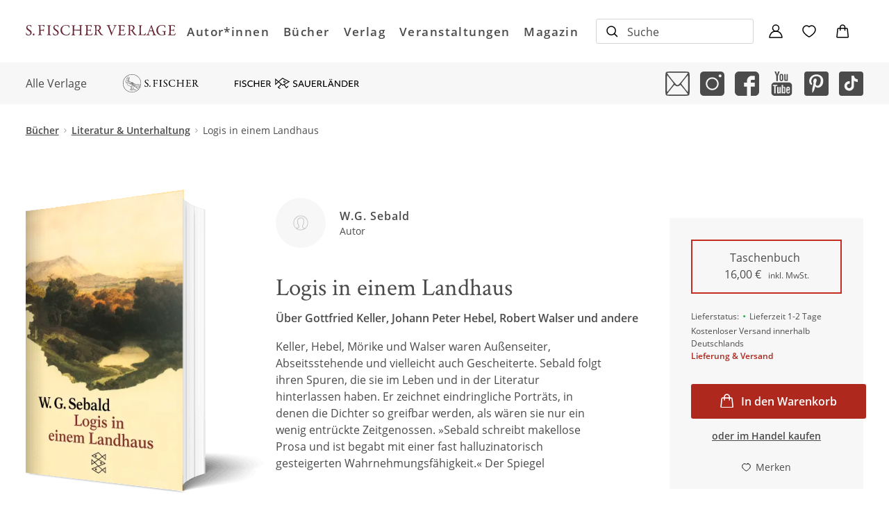

--- FILE ---
content_type: text/html
request_url: https://www.fischerverlage.de/buch/w-g-sebald-logis-in-einem-landhaus-9783596148622
body_size: 36248
content:
<!DOCTYPE html><html lang="de" dir="ltr" class="page-type--Book"> <head><meta charset="utf-8"><title>Logis in einem Landhaus - W.G. Sebald | S. Fischer Verlage</title><meta name="viewport" content="width=device-width, initial-scale=1, viewport-fit=cover"><meta name="description" content="Keller, Hebel, Mörike und Walser waren Außenseiter, Abseitsstehende und vielleicht auch Gescheiterte. Sebald folgt ihren Spuren, die sie im Leben und in der...">

<meta property="og:title" content="Logis in einem Landhaus - W.G. Sebald | S. Fischer Verlage">
<meta property="og:description" content="Keller, Hebel, Mörike und Walser waren Außenseiter, Abseitsstehende und vielleicht auch Gescheiterte. Sebald folgt ihren Spuren, die sie im Leben und in der...">
<meta property="og:type" content="website">
<meta property="og:url" content="https://www.fischerverlage.de/buch/w-g-sebald-logis-in-einem-landhaus-9783596148622">
<meta property="og:image" content="https://res.cloudinary.com/holtzbrinck-buchverlage/image/fetch/w_1200,c_fill,g_auto,q_auto,f_jpg/https%3A%2F%2Fpondus-hpg.s3.eu-central-1.amazonaws.com%2Ffischer%2Fpublic%2FlWrIEWIHnmZMfmnLj8GDXqYZfs8q4fYw2VzhuZf9c54%2FU1_978-3-596-14862-2.png" />

<meta name="twitter:title" content="Logis in einem Landhaus - W.G. Sebald | S. Fischer Verlage">
<meta name="twitter:description" content="Keller, Hebel, Mörike und Walser waren Außenseiter, Abseitsstehende und vielleicht auch Gescheiterte. Sebald folgt ihren Spuren, die sie im Leben und in der...">
<meta property="twitter:image" content="https://res.cloudinary.com/holtzbrinck-buchverlage/image/fetch/w_1200,c_fill,g_auto,q_auto,f_jpg/https%3A%2F%2Fpondus-hpg.s3.eu-central-1.amazonaws.com%2Ffischer%2Fpublic%2FlWrIEWIHnmZMfmnLj8GDXqYZfs8q4fYw2VzhuZf9c54%2FU1_978-3-596-14862-2.png" />

<meta name="twitter:card" content="summary">

<link rel="canonical" href="https://www.fischerverlage.de/buch/w-g-sebald-logis-in-einem-landhaus-9783596148622"><meta name="robots" content="index,follow,noarchive"><link rel="icon" sizes="32x32" href="/images/icons/favicon_v1_32.png" type="image/png"><link rel="icon" sizes="192x192" href="/images/icons/favicon_v1_192.png" type="image/png"><!--<link rel="icon" sizes="196x196" href="/images/icons/favicon_v1_196.png" type="image/png">--><link rel="icon" sizes="512x512" href="/images/icons/favicon_v1_512.png" type="image/png"><!--<link rel="apple-touch-icon" sizes="180x180" href="/images/icons/favicon_v1_180.png" type="image/png">--><link rel="dns-prefetch" href="https://ii1tgvjxdc-dsn.algolia.net"><link rel="preload" href="/fonts/fonts.css" as="style"><link rel="preload" href="/fonts/crimson-text-v10-latin/crimson-text-v10-latin-600.ttf" as="font" type="font/ttf" crossorigin><link rel="preload" href="/fonts/crimson-text-v10-latin/crimson-text-v10-latin-600.woff" as="font" type="font/woff" crossorigin><link rel="preload" href="/fonts/crimson-text-v10-latin/crimson-text-v10-latin-600.woff2" as="font" type="font/woff2" crossorigin><link rel="preload" href="/fonts/crimson-text-v10-latin/crimson-text-v10-latin-700.ttf" as="font" type="font/ttf" crossorigin><link rel="preload" href="/fonts/crimson-text-v10-latin/crimson-text-v10-latin-700.woff" as="font" type="font/woff" crossorigin><link rel="preload" href="/fonts/crimson-text-v10-latin/crimson-text-v10-latin-700.woff2" as="font" type="font/woff2" crossorigin><link rel="preload" href="/fonts/crimson-text-v10-latin/crimson-text-v10-latin-regular.ttf" as="font" type="font/ttf" crossorigin><link rel="preload" href="/fonts/crimson-text-v10-latin/crimson-text-v10-latin-regular.woff" as="font" type="font/woff" crossorigin><link rel="preload" href="/fonts/crimson-text-v10-latin/crimson-text-v10-latin-regular.woff2" as="font" type="font/woff2" crossorigin><link rel="preload" href="/fonts/open-sans-v17-latin/open-sans-v17-latin-600.ttf" as="font" type="font/ttf" crossorigin><link rel="preload" href="/fonts/open-sans-v17-latin/open-sans-v17-latin-600.woff" as="font" type="font/woff" crossorigin><link rel="preload" href="/fonts/open-sans-v17-latin/open-sans-v17-latin-600.woff2" as="font" type="font/woff2" crossorigin><link rel="preload" href="/fonts/open-sans-v17-latin/open-sans-v17-latin-700.ttf" as="font" type="font/ttf" crossorigin><link rel="preload" href="/fonts/open-sans-v17-latin/open-sans-v17-latin-700.woff" as="font" type="font/woff" crossorigin><link rel="preload" href="/fonts/open-sans-v17-latin/open-sans-v17-latin-700.woff2" as="font" type="font/woff2" crossorigin><link rel="preload" href="/fonts/open-sans-v17-latin/open-sans-v17-latin-regular.ttf" as="font" type="font/ttf" crossorigin><link rel="preload" href="/fonts/open-sans-v17-latin/open-sans-v17-latin-regular.woff" as="font" type="font/woff" crossorigin><link rel="preload" href="/fonts/open-sans-v17-latin/open-sans-v17-latin-regular.woff2" as="font" type="font/woff2" crossorigin><link rel="stylesheet" href="/fonts/fonts.css"><script type="application/ld+json">{"@context":"https://schema.org","@type":["Book","Product"],"name":"Logis in einem Landhaus","author":[{"@type":"Person","name":"W.G. Sebald"}],"url":"https://www.fischerverlage.de/buch/w-g-sebald-logis-in-einem-landhaus-9783596148622","image":"https://pondus-hpg.s3.eu-central-1.amazonaws.com/fischer/public/lWrIEWIHnmZMfmnLj8GDXqYZfs8q4fYw2VzhuZf9c54/U1_978-3-596-14862-2.png","description":"Keller, Hebel, Mörike und Walser waren Außenseiter, Abseitsstehende und vielleicht auch Gescheiterte. Sebald folgt ihren Spuren, die sie im Leben und in der Literatur hinterlassen haben. Er zeichnet eindringliche Porträts, in denen die Dichter so greifbar werden, als wären sie nur ein wenig entrückte Zeitgenossen.    »Sebald schreibt makellose Prosa und ist begabt mit einer fast halluzinatorisch gesteigerten Wahrnehmungsfähigkeit.«  Der Spiegel","offers":{"@type":"Offer","price":"16.00","priceCurrency":"EUR","availability":"https://schema.org/InStock","priceValidUntil":"2027-01-23","shippingDetails":{"@type":"OfferShippingDetails","shippingRate":{"@type":"MonetaryAmount","value":"0.00","currency":"EUR"},"shippingDestination":{"@type":"DefinedRegion","addressCountry":"DE"},"deliveryTime":{"@type":"ShippingDeliveryTime","handlingTime":{"@type":"QuantitativeValue","minValue":1,"maxValue":2,"unitCode":"d"},"transitTime":{"@type":"QuantitativeValue","minValue":2,"maxValue":4,"unitCode":"d"}}},"hasMerchantReturnPolicy":{"@type":"MerchantReturnPolicy","applicableCountry":"DE","returnPolicyCategory":"MerchantReturnFiniteReturnWindow","merchantReturnDays":14,"returnMethod":"https://schema.org/ReturnByMail","returnFees":"https://schema.org/FreeReturn","refundType":"https://schema.org/FullRefund"}}}</script><link rel="preconnect" href="//privacy-proxy.usercentrics.eu"><link rel="preload" href="//privacy-proxy.usercentrics.eu/latest/uc-block.bundle.js" as="script"><link rel="dns-prefetch" href="//web.cmp.usercentrics.eu"><link rel="dns-prefetch" href="//api.usercentrics.eu"><script id="usercentrics-cmp" data-settings-id="-0RIgOw5" src="https://web.cmp.usercentrics.eu/ui/loader.js" async></script><script type="application/javascript" src="https://privacy-proxy.usercentrics.eu/latest/uc-block.bundle.js"></script><script>(function(){const dataLayerContent = {"event":"view_item","currency":"EUR","value":16,"items":[{"item_id":"9783596148622","item_name":"Logis in einem Landhaus","price":16,"quantity":1}]};

    window.dataLayer = window.dataLayer || [];
    if (dataLayerContent) {
        window.dataLayer?.push(dataLayerContent);
    }
})();</script><script>
  window.dataLayer = window.dataLayer || [];
  function gtag(){dataLayer.push(arguments);}
  gtag('consent', 'default', {
    'ad_user_data': 'denied',
    'ad_personalization': 'denied',
    'ad_storage': 'denied',
    'analytics_storage': 'denied',
    'wait_for_update': 500,
  });
</script><!-- Google Tag Manager --><script type="text/plain" data-usercentrics="Google Tag Manager">(function(){const gtmId = "GTM-PDH3ZG6";
(function(w,d,s,l,i){w[l]=w[l]||[];w[l].push({'gtm.start':
new Date().getTime(),event:'gtm.js'});var f=d.getElementsByTagName(s)[0],
j=d.createElement(s),dl=l!='dataLayer'?'&l='+l:'';j.async=true;j.src=
'https://www.googletagmanager.com/gtm.js?id='+i+dl;f.parentNode.insertBefore(j,f);
})(window,document,'script','dataLayer',gtmId);})();</script><!-- End Google Tag Manager --><link rel="stylesheet" href="/_astro/editieren.DIgXcAWm.css">
<style>/*!
 * Toastify js 1.12.0
 * https://github.com/apvarun/toastify-js
 * @license MIT licensed
 *
 * Copyright (C) 2018 Varun A P
 */.toastify{padding:12px 20px;color:#fff;display:inline-block;box-shadow:0 3px 6px -1px #0000001f,0 10px 36px -4px #4d60e84d;background:-webkit-linear-gradient(315deg,#73a5ff,#5477f5);background:linear-gradient(135deg,#73a5ff,#5477f5);position:fixed;opacity:0;transition:all .4s cubic-bezier(.215,.61,.355,1);border-radius:2px;cursor:pointer;text-decoration:none;max-width:calc(50% - 20px);z-index:2147483647}.toastify.on{opacity:1}.toast-close{background:transparent;border:0;color:#fff;cursor:pointer;font-family:inherit;font-size:1em;opacity:.4;padding:0 5px}.toastify-right{right:15px}.toastify-left{left:15px}.toastify-top{top:-150px}.toastify-bottom{bottom:-150px}.toastify-rounded{border-radius:25px}.toastify-avatar{width:1.5em;height:1.5em;margin:-7px 5px;border-radius:2px}.toastify-center{margin-left:auto;margin-right:auto;left:0;right:0;max-width:fit-content;max-width:-moz-fit-content}@media only screen and (max-width: 360px){.toastify-right,.toastify-left{margin-left:auto;margin-right:auto;left:0;right:0;max-width:fit-content}}
</style>
<link rel="stylesheet" href="/_astro/_slug_.C370gMFX.css">
<style>.site-header--custom-background{background:var(--siteHeaderBackground)}.site-header--custom-background .site-header__wrapper:before{background:var(--siteHeaderBackground)}.site-header--custom .site-header__logo{top:0;left:0;transform:translate(0)}.site-header--custom .site-header__logo img{width:auto;height:40px;object-fit:contain}.site-header--custom .social-media-icons,.site-header--custom .button,.site-header--custom .site-navigation__additional-actions li{display:none}.site-header--custom .site-navigation__additional-actions__search-input{display:block!important}.site-header--custom .site-header__mobile-nav-trigger span{background:var(--siteHeaderLinkColor)}.site-header--custom-hide-search .site-navigation__additional-actions{display:none}@media screen and (min-width: 768px){.site-header--custom .site-navigation__additional-actions__search-input>button svg path,.site-header--custom .site-navigation__additional-actions__search-input>button svg circle{stroke:var(--siteHeaderLinkColor)}.site-header--custom .site-navigation .ais-SearchBox .ais-SearchBox-form .ais-SearchBox-input{color:var(--siteHeaderLinkColor)}.site-header--custom .site-navigation .ais-SearchBox .ais-SearchBox-form .ais-SearchBox-input::placeholder{color:var(--siteHeaderLinkColor)}.site-header--custom .site-navigation .ais-SearchBox .ais-SearchBox-reset svg path{fill:var(--siteHeaderLinkColor)}}@media screen and (min-width: 1280px){.site-header--custom-link-color .site-navigation__main__links .ac .ac-trigger{color:var(--siteHeaderLinkColor)!important}.site-header--custom-link-color .site-navigation__main__links .ac .ac-trigger:before{background:var(--siteHeaderLinkHoverColor)!important}.site-header--custom-link-hover-color .site-navigation__main__links .ac .ac-trigger:hover{color:var(--siteHeaderLinkHoverColor)!important;text-decoration-color:var(--siteHeaderLinkHoverColor)!important}.site-header--custom-link-color a{color:var(--siteHeaderLinkColor)!important}.site-header--custom-link-hover-color a:hover{color:var(--siteHeaderLinkHoverColor)!important;text-decoration-color:var(--siteHeaderLinkHoverColor)!important}.site-header--custom .site-header__logo img{height:50px}.site-header--custom .site-navigation,.site-header--custom .site-navigation__main{background:var(--siteHeaderBackground)}.site-header--custom .site-navigation__main__links .accordion-container{justify-content:flex-end}}
</style><script type="module" src="/_astro/page.CP22PBEX.js"></script></head> <body> <header class="site-header site-header--position-fixed-desktop site-header--transition-desktop site-header--show-desktop " data-js="site-header" style=""> <div class="grid-wrap" style=""> <div class="site-header__wrapper w24" style=""> <button data-site-header-mobile-nav-trigger class="site-header__mobile-nav-trigger" aria-label="open mobile navigation" style=""> <span style=""></span><span style=""></span><span style=""></span> </button> <a href="/" class="site-header__logo " aria-label="go to homepage" title="go to homepage" data-astro-reload="false" target rel data-astro-prefetch="hover"><svg aria-label="S. Fischer Verlage Logo" xmlns="http://www.w3.org/2000/svg" xmlns:xlink="http://www.w3.org/1999/xlink" xml:space="preserve" id="Ebene_1" x="0" y="0" style="enable-background:new 0 0 298.7 20.5" version="1.1" viewBox="0 0 298.7 20.5"><style>.st0{clip-path:url(#SVGID_00000031887052328138388680000012981604055458364039_);fill:#672533}</style><defs><path id="SVGID_1_" d="M0 0h298.7v20.5H0z"></path></defs><clipPath id="SVGID_00000082347144318131948860000005561296140891565474_"><use xlink:href="#SVGID_1_" style="overflow:visible"></use></clipPath><path d="M289.1.5c-2 0-3.2-.1-4.6-.1-.4 0-.8.1-.8.4 0 .2.2.4.9.5 1.3.3 1.6.7 1.7 2 .1.9 0 1.5 0 5.1 0 3.7-.2 7.3-.2 8.6-.1 1.6-.7 1.8-2.2 2.2-.5.1-.8.3-.8.5 0 .3.3.4.9.4 1.1 0 1.8-.1 3.4-.1 4.9 0 9.5.2 9.8.2.2 0 .4-.2.5-.4.2-.3 1.1-3 1.1-3.2.1-.3 0-.8-.2-.8s-.4.2-.7.8c-.7 1.4-1.5 2-2.5 2.2-.7.2-2.5.2-2.9.2-1.2 0-2.2-.1-2.7-.2-.2-.1-.5-.3-.6-.7-.2-.5-.3-1.6-.3-2.5 0-1.3 0-4.1.1-4.7 0-.1.2-.3.3-.3.8 0 2 0 3 .1 1.8.1 2 .2 2.4 1.6.1.3.3.7.5.7s.4-.3.3-.9c0-.6-.1-1-.1-1.8 0-.7 0-1.3.1-2.2 0-.2 0-.7-.2-.7s-.4.2-.5.6c-.5 1.4-.7 1.5-3.5 1.5h-2c-.2 0-.2-.2-.2-.3-.1-.4 0-6.1.1-6.9.1-.7.4-.8.5-.8 1.3-.1 3.5 0 4.3.1 1 .1 1.6.4 2 2.1.1.3.2.7.5.7s.5-.4.5-.8c0-.6-.1-1.5-.1-2.9 0-.1-.2-.4-.3-.3-.5.1-1.8.1-2.8.1h-4.7zM271.3 0c-2.9 0-5.8 1-7.7 2.7-2.5 2.2-3.4 4.9-3.4 7.6 0 3.6 1.7 6.1 3.1 7.4 1.8 1.7 4.6 2.7 8 2.7 1 0 2.9-.2 4.2-.5 1.2-.3 2.2-.6 2.7-.7.3-.1.5-.3.5-.4 0-.1 0-.2-.5-.5-.1-.1-.4-.4-.4-.9 0-1.2 0-3.4.1-3.7s.2-.7 1.1-.9c.4-.1.7-.3.7-.5s-.3-.4-.8-.4c-1 0-2 .1-2.7.1-.9 0-3.1-.1-3.6-.1-.6 0-.9.2-.9.4s.3.5.8.5c2.3.1 2.5.7 2.7 1.4.1.4.1 2.1.1 3.1 0 .4-.4 1.4-.6 1.6-.8.5-2.3.7-2.7.7-2.8 0-5.7-1.4-7.3-4.2-.9-1.4-1.4-3.4-1.4-5.5 0-4.8 3-9 8.2-9 2.4 0 4.2 1.1 4.8 1.9.5.6.8 1.3 1.1 2.1.2.4.4.7.5.7.2 0 .4-.3.4-.7 0-1.1-.4-2.6-.4-3.3 0-.5-.2-.7-.4-.7-.3-.1-.5-.1-1.2-.2-1.2-.3-2.8-.7-5-.7m-19.4 10.8c-1 .1-3.5.1-4.7.1-.1 0-.2-.1-.1-.2.2-.9 1.8-5.1 2.4-6.6.1-.2.1-.2.2 0 .3.4 1.8 4.9 2.4 6.5-.1 0-.2.2-.2.2M250.6 0c-.1 0-.3.1-.5.4-.2.3-.5.9-.7 1.2-.1.2-.2.4-.2.5-.1.2-.1.4-.3.8-1.3 3.1-4.7 12.2-5.4 13.7-.9 2-1.3 2.1-2.8 2.6-.5.1-.7.4-.7.6 0 .2.1.3.7.3.5 0 2-.1 3.1-.1s1.9.1 2.4.1c.4 0 .8-.1.8-.4 0-.2-.3-.4-.8-.5-1.4-.4-1.5-.9-1.5-1.3 0-.8.8-3.3 1.6-5.3.1-.1.2-.2.3-.2.6-.1 3.3-.1 4.9-.1.9 0 1 .2 1 .3.7 1.9 1.5 3.9 1.7 5.1.1.6.2 1.2-1.2 1.5-.5.1-.7.3-.7.5s.2.4.9.4 1.2-.1 2.1-.1c1.3 0 2.8.1 3.8.1.8 0 1-.2 1-.4s-.2-.4-.7-.5c-1.4-.3-1.8-.6-2.8-3-.5-1.2-2.8-7.2-4.3-11.6-.6-1.6-1.1-2.9-1.3-3.7-.2-.8-.3-.9-.4-.9m-26.2.8c0 .2.2.4.8.6 1.4.3 1.6.8 1.6 1.5v4.3c0 4.4-.1 9.2-.1 9.9-.1 1.2-.6 1.8-2.2 2.1-.5.1-.7.3-.7.5 0 .3.3.3.9.3.4 0 1.8-.1 3.9-.1 6.1 0 8.9.2 9.2.2.1 0 .7-.2.7-.5.2-1.1.5-1.8.9-3.3.1-.5 0-.8-.1-.8s-.4.1-.8.7c-.8 1.1-1.3 1.6-1.7 2-.6.5-1 .5-1.2.6-.5.1-1.3.1-2.1.1-1 0-2.1 0-2.9-.1-.2 0-1-.7-1-1.1-.1-1-.2-3.9-.2-6.2 0-4.5 0-7.5.2-8.9.1-.4.3-.8 2-1.2.5-.1.7-.3.7-.5s-.2-.3-.8-.3c-.7 0-2.8.1-4 .1-.9 0-1.4-.1-2.2-.1-.7-.1-.9 0-.9.2m-10.3 4.7c0 1.9-1.2 3.2-2 3.7-.4.3-2 .8-3.8.8-.2 0-.4-.2-.5-.4-.1-.5 0-6.3.1-7.4 0-.1.2-.6.4-.6.3-.1 1.3-.2 1.5-.2 1 0 2.3.4 3 1.1.8.8 1.3 2.3 1.3 3m2.7-.1c0-1.4-.7-2.9-1.7-3.8-1.2-1-2.8-1.3-4.9-1.3-1.6 0-3.8.1-4.9.1h-1.7c-.7 0-.8.1-.8.4 0 .2.3.4.7.5 1.4.3 1.6.4 1.8 1.5.1 1.2.2 3.9.2 8.6 0 1.8-.1 5-.2 5.9-.1 1.1-.6 1.3-2 1.8-.4.1-.7.2-.7.4 0 .3.4.4.8.4.3 0 1.9-.1 2.4-.1 2 0 2.6.2 3.9.2.1 0 .7-.1.7-.4 0-.1-.2-.4-.7-.5-1.4-.3-1.8-.8-1.8-2-.1-1.8-.1-5.6-.1-6.1 0-.1.1-.4.4-.4.9 0 2 .3 2.1.4.2.1.8.9 1.2 1.5 1.2 1.9 2.7 4.2 3.8 5.7.9 1.1 2.6 2 4 2 .6 0 1.3-.1 1.7-.2.2-.1.4-.2.4-.4 0-.1-.2-.4-.5-.4-1.3-.3-2.1-.8-3-1.8-1.8-2.1-4.4-6.1-4.7-6.8-.1-.1 0-.4.1-.4.2-.1.8-.4.9-.5 1.6-1 2.6-2.7 2.6-4.3M189.1.5c-2 0-3.2-.1-4.6-.1-.4 0-.8.1-.8.4 0 .2.2.4.9.5 1.3.3 1.6.7 1.7 2 .1.9 0 1.5 0 5.1 0 3.7-.1 7.3-.2 8.6-.1 1.6-.7 1.8-2.2 2.2-.5.1-.8.3-.8.5 0 .3.3.4.9.4 1.1 0 1.8-.1 3.4-.1 4.9 0 9.5.2 9.8.2.1 0 .4-.2.5-.4.2-.3 1-3 1.1-3.2.1-.3 0-.8-.2-.8s-.4.2-.7.8c-.7 1.4-1.5 2-2.5 2.2-.7.2-2.5.2-2.9.2-1.2 0-2.2-.1-2.7-.2-.2-.1-.5-.3-.6-.7-.2-.5-.3-1.6-.3-2.5 0-1.3 0-4.1.1-4.7 0-.1.1-.3.3-.3.8 0 2 0 3 .1 1.8.1 2 .2 2.4 1.6.1.3.3.7.5.7s.4-.3.3-.9c0-.6-.1-1-.1-1.8 0-.7 0-1.3.1-2.2 0-.2 0-.7-.2-.7s-.4.2-.5.6c-.5 1.4-.7 1.5-3.5 1.5h-2c-.1 0-.2-.2-.2-.3-.1-.4 0-6.1.1-6.9.1-.7.4-.8.5-.8 1.3-.1 3.5 0 4.3.1 1 .1 1.6.4 2 2.1.1.3.2.7.5.7s.5-.4.5-.8c0-.6-.1-1.5-.1-2.9 0-.1-.2-.4-.3-.3-.5.1-1.8.1-2.8.1h-4.7zM161 .8c0 .3.3.4.7.5 1.3.4 2 1.1 2.6 2.6.5 1.1 3.3 8.4 4.3 11.1.9 2.2 1.4 4 1.6 4.9.1.3.3.5.5.5.3 0 .5-.3.6-.7.7-2.3 1.1-3 2.8-7.3 1.8-4.6 2.6-5.9 4-8.9.6-1.3 1.3-2.1 2.6-2.4.4-.1.8-.3.8-.5 0-.3-.5-.4-.9-.4-.6 0-1.8.1-2.7.1-1 0-1.7-.1-2.4-.1-.5 0-.9.1-.9.4 0 .2.2.4.7.5 1.3.4 2.1.8 1.4 2.4-1.4 3.3-4.6 11-4.9 11.6-.1.2-.2 0-.3 0-1.1-2.6-4.3-11-4.9-12.6-.1-.5-.2-1.1 1.4-1.4.6-.1.7-.3.7-.5s-.3-.4-.7-.4c-.7 0-1.9.1-3 .1-1.5 0-2.6-.1-3.2-.1-.3.2-.8.3-.8.6m-13.9 4.7c0 1.9-1.2 3.2-2 3.7-.4.3-2 .8-3.8.8-.2 0-.4-.2-.5-.4-.1-.5 0-6.3.1-7.4 0-.1.2-.6.4-.6.3-.1 1.3-.2 1.5-.2 1 0 2.3.4 3 1.1.8.8 1.3 2.3 1.3 3m2.7-.1c0-1.4-.7-2.9-1.7-3.8-1.2-1-2.8-1.3-4.9-1.3-1.6 0-3.8.1-4.9.1h-1.7c-.7 0-.8.1-.8.4 0 .2.3.4.7.5 1.4.3 1.6.4 1.8 1.5.1 1.2.2 3.9.2 8.6 0 1.8-.1 5-.2 5.9-.1 1.1-.6 1.3-2 1.8-.4.1-.7.2-.7.4 0 .3.4.4.8.4.3 0 1.9-.1 2.4-.1 2 0 2.6.2 3.9.2.1 0 .7-.1.7-.4 0-.1-.2-.4-.7-.5-1.4-.3-1.8-.8-1.8-2-.1-1.8-.1-5.6-.1-6.1 0-.1.1-.4.4-.4.9 0 2 .3 2.1.4.2.1.8.9 1.2 1.5 1.2 1.9 2.7 4.2 3.8 5.7.9 1.1 2.6 2 4 2 .6 0 1.3-.1 1.7-.2.2-.1.4-.2.4-.4 0-.1-.2-.4-.5-.4-1.3-.3-2.1-.8-3-1.8-1.8-2.1-4.4-6.1-4.7-6.8-.1-.1 0-.4.1-.4.2-.1.8-.4.9-.5 1.6-1 2.6-2.7 2.6-4.3M123.4.5c-2 0-3.2-.1-4.6-.1-.4 0-.8.1-.8.4 0 .2.2.4.9.5 1.3.3 1.6.7 1.7 2 .1.9 0 1.5 0 5.1 0 3.7-.1 7.3-.2 8.6-.1 1.6-.7 1.8-2.2 2.2-.5.1-.8.3-.8.5 0 .3.3.4.9.4 1.1 0 1.8-.1 3.4-.1 4.9 0 9.5.2 9.8.2.1 0 .4-.2.5-.4.2-.3 1.1-3 1.1-3.2.1-.3 0-.8-.2-.8s-.4.2-.7.8c-.7 1.4-1.5 2-2.5 2.2-.7.2-2.5.2-2.9.2-1.2 0-2.2-.1-2.7-.2-.2-.1-.5-.3-.6-.7-.2-.5-.3-1.6-.3-2.5 0-1.3 0-4.1.1-4.7 0-.1.1-.3.3-.3.8 0 2 0 3 .1 1.8.1 2 .2 2.4 1.6.1.3.3.7.5.7s.4-.3.3-.9c0-.6-.1-1-.1-1.8 0-.7 0-1.3.1-2.2 0-.2 0-.7-.2-.7s-.4.2-.5.6c-.5 1.4-.7 1.5-3.5 1.5h-2c-.1 0-.2-.2-.2-.3-.1-.4 0-6.1.1-6.9.1-.7.4-.8.5-.8 1.3-.1 3.5 0 4.3.1 1 .1 1.6.4 2 2.1.1.3.2.7.5.7s.5-.4.5-.8c0-.6-.1-1.5-.1-2.9 0-.1-.2-.4-.3-.3-.5.1-1.8.1-2.8.1h-4.7zM96.3 8.9c0-.5 0-4.5.1-5.5.1-1.3.2-1.7 1.6-2 .6-.1.9-.3.9-.6 0-.2-.3-.3-1-.3s-1.6.1-2.9.1c-.8 0-1.9-.1-2.7-.1-.5 0-.9.1-.9.3 0 .2.2.4.8.6 1.3.3 1.4.7 1.5 1.7.1 1.3 0 4.1 0 4.6 0 4.9-.2 8.3-.3 9.6-.1 1.2-.4 1.5-1.9 1.9-.3.1-.7.3-.7.6 0 .2.2.3.9.3 1 0 2.3-.1 3-.1 1.1 0 2.9.1 3.1.1.4 0 .9-.1.9-.3 0-.3-.2-.4-.9-.6-1.3-.4-1.6-.9-1.6-2.4 0-.9-.1-4.7 0-5.5 0-.2.2-.5.3-.5.6-.1 6.5 0 11.2 0 .2 0 .4.1.4.6 0 1.5-.1 3.6-.1 4.9-.1 2.1-.2 2.5-1.9 2.9-.3.1-.7.3-.7.5 0 .3.3.3.8.3.6 0 2.9-.2 3.5-.2.9 0 2 .1 2.5.1.6 0 .8-.1.8-.3 0-.2-.3-.4-.7-.6-1.4-.4-1.7-.5-1.7-1.7 0-.4-.1-3.1-.1-4.5 0-5.1.1-8.4.2-9.9.1-.9.3-1.4 1.6-1.7.6-.1.9-.4.9-.5 0-.2-.4-.3-.8-.3-.3 0-1.7.1-2.7.1-.8 0-2.7-.1-3.1-.1-.6 0-.9.1-.9.3 0 .3.3.4.8.6 1.4.4 1.6.6 1.7 1.7.1 1.2.1 5.1.1 5.5-.1.6-.1.8-.3.8-5.3 0-9.4.1-11.2.1-.3.1-.4 0-.5-.5M80.7 0c-2.8 0-5.6.7-8.2 2.8-1.3 1.1-3.3 3.8-3.3 7.2s1.4 5.6 2.5 6.9c1.2 1.4 4.3 3.5 8.6 3.5 2.6 0 5-.6 5.5-.8.3-.1.8-.5.9-.8.4-.7 1.1-2.3 1.2-3 .1-.3 0-1-.3-1-.1 0-.2.1-.6.8-.7 1.3-1.5 2.2-2.8 2.9-1.2.7-2.7.8-3.3.8-2.4 0-5.9-1.4-7.6-4.8-.7-1.3-1.1-2.9-1.1-5 0-4.6 3.1-8.6 8-8.6 1.6 0 3.2.3 4.8 1.6.4.3 1 1.2 1.2 2.3.1.4.3.8.5.8s.5-.4.4-1c.1-.7-.1-2-.1-2.6 0-.7-.3-.9-.4-.9-.4-.1-1.5-.4-2.3-.6-1.2-.3-2.5-.5-3.6-.5M61.1 0c-2.1 0-3.5.6-4.5 1.5s-1.7 2.3-1.7 3.7c0 2.6 1.8 4.3 4.4 6 3.2 2 3.8 3.4 3.8 4.6 0 2.2-1.6 3.6-3.6 3.6-1.1 0-3.1-.8-3.9-2.4-.4-.9-.9-1.7-1.1-1.7-.1 0-.4.4-.4.6 0 .5.3 1.8.4 2.8 0 .1.4.8.7 1 .9.4 3 .8 3.9.8 1.4 0 3.1-.4 4.1-1.1 1.6-1.1 2.5-2.7 2.5-4.2 0-2.7-1.8-4.3-4.2-5.9-2.6-1.8-4.2-2.7-4.2-4.9 0-2 1.4-3.5 3.5-3.5.9 0 1.6.3 2.1.7.3.2 1.1 1.1 1.5 2.2.1.4.5.6.7.6.2 0 .2-.3.2-.8 0-.1-.2-1.9-.3-2.4 0-.1-.2-.5-.4-.6-.4-.2-2-.6-3.5-.6M45 10.1c0 2.6-.1 5.7-.1 6.8-.1 1.4-.2 1.9-1.8 2.2-.6.1-.9.3-.9.5s.2.4.8.4c1.1 0 1.4-.1 2.3-.1.8 0 2.9.2 4.5.2.4 0 .8-.1.8-.4 0-.2-.2-.4-.8-.5-2-.4-2.1-1-2.2-2.6-.1-1-.1-2.8-.1-4.5 0-5.9 0-7.9.2-8.9.1-.8.1-1.6 1.8-1.9.5-.1.8-.3.8-.5s-.3-.3-.7-.3c-1.1 0-1.8.1-3.2.1-1 0-2.5-.1-3.3-.1-.4 0-.8.1-.8.4 0 .2.2.4.8.5 1.7.3 1.7.8 1.8 2.1.1 1 .1 4.7.1 6.6M28.5.5c-.9 0-2-.1-3.4-.1-.5 0-.8.1-.8.4 0 .2.1.4.8.5 1.3.3 1.8.8 1.9 1.9v5.4c0 6-.1 8.2-.2 9.1 0 .4-.1 1.1-1.7 1.5-.5.1-.8.4-.8.6 0 .2.2.3.8.3.6 0 2.4-.2 3.6-.2 1.1 0 2.1.1 2.9.1.6 0 .8-.2.8-.4 0-.3-.3-.5-.7-.6-2-.4-2-1-2.1-1.9 0-.9-.1-5.1-.1-5.7 0-.1.1-.4.2-.4.6-.1 2.1-.1 2.6-.1.6 0 1.7.1 2 .1.6.1.9.3 1.2 1.4.1.4.3.6.4.6.3 0 .4-.4.4-.7 0-.7-.1-.9-.1-2.4 0-.5.1-1.5.1-1.9 0-.4-.1-.7-.3-.7-.3 0-.4.3-.6.7-.4 1-.7 1.3-1.6 1.4-.7.1-3.2 0-4.3 0-.1 0-.3-.3-.3-1.1 0-2 .1-5.9.1-6.7 0-.1.2-.4.5-.4.6-.1 3.6-.1 4.7.1 1 .1 1.3.4 1.8 1.9.2.6.4.9.7.9.3 0 .4-.4.4-.8 0-1-.1-2.1-.1-2.9 0-.2-.2-.3-.4-.3s-3 .1-4.8.1l-3.6.3zM15.7 16.8c-.5 0-1.7.5-1.7 1.8s.9 1.8 1.7 1.8c1 0 1.7-.8 1.7-1.8 0-.6-.4-1.8-1.7-1.8M7.1 0C5 0 3.6.6 2.6 1.5S1 3.7 1 5.2c0 2.6 1.8 4.3 4.4 6 3.2 2 3.8 3.4 3.8 4.6 0 2.2-1.6 3.6-3.6 3.6-1.1 0-3.1-.8-3.9-2.4-.4-.9-.9-1.7-1.1-1.7-.1 0-.4.4-.4.6 0 .5.3 1.8.4 2.8 0 .1.4.8.7 1 .9.4 3 .8 3.9.8 1.4 0 3.1-.4 4.1-1.1 1.6-1.1 2.5-2.7 2.5-4.2 0-2.7-1.8-4.3-4.2-5.9-2.7-1.8-4.3-2.8-4.3-4.9 0-2 1.4-3.5 3.5-3.5.9 0 1.6.3 2.1.7.3.2 1.1 1.1 1.5 2.2.1.4.5.6.7.6.2 0 .2-.3.2-.8 0-.1-.2-1.9-.3-2.4 0-.1-.2-.5-.4-.6-.5-.2-2-.6-3.5-.6" style="clip-path:url(#SVGID_00000082347144318131948860000005561296140891565474_);fill:#672533"></path></svg></a> <nav class="site-navigation" style=""> <div data-site-navigation-main class="site-navigation__main" style=""> <div class="site-navigation__main__links" style=""> <div class="accordion-group accordion-container" data-js="accordion-group" data-accordion-settings="%7B%22duration%22%3A400%2C%22showMultiple%22%3Atrue%2C%22disableAdditionalGeneralOptions%22%3Atrue%7D"> <div class="accordion ac  "> <div class="accordion__header ac-header">  <button type="button" class="accordion__header__trigger ac-trigger " aria-label="Autor*innen anzeigen" data-ac-trigger-value>Autor*innen</button>
                <a href="/autor" class="accordion__header__trigger ac-trigger " aria-label="Autor*innen anzeigen" style="display:none;" data-astro-prefetch="hover">Autor*innen</a> </div> <div class="accordion__content ac-panel"> <div>  <ul style=""> <li style=""> <a href="/autor" class data-astro-prefetch="hover" style="">Autor*innen von A-Z</a> </li><li style=""> <a href="/illustrator" class data-astro-prefetch="hover" style="">Illustrator*innen von A-Z</a> </li><li style=""> <a href="/uebersetzer" class data-astro-prefetch="hover" style="">Übersetzer*innen von A-Z</a> </li><li style=""> <a href="/herausgeber" class data-astro-prefetch="hover" style="">Herausgeber*innen von A-Z</a> </li> </ul>  </div> </div> </div><div class="accordion ac  "> <div class="accordion__header ac-header">  <button type="button" class="accordion__header__trigger ac-trigger " aria-label="Bücher anzeigen" data-ac-trigger-value>Bücher</button>
                <a href="/buch" class="accordion__header__trigger ac-trigger " aria-label="Bücher anzeigen" style="display:none;" data-astro-prefetch="hover">Bücher</a> </div> <div class="accordion__content ac-panel"> <div>  <ul style=""> <li style=""> <div class="accordion-group accordion-container" data-js="accordion-group" data-accordion-settings="%7B%22duration%22%3A400%2C%22showMultiple%22%3Atrue%2C%22disableAdditionalGeneralOptions%22%3Atrue%7D">  <div class="accordion ac no-sub-navigation "> <div class="accordion__header ac-header"> <a href="/buch/neuheiten" class="accordion__header__trigger ac-trigger " aria-label="Neuheiten anzeigen" data-astro-prefetch="hover">Neuheiten</a>  </div> <div class="accordion__content ac-panel"> <div>  <ul style="">  </ul>  </div> </div> </div>  </div> <script type="module" src="/_astro/AccordionGroup.astro_astro_type_script_index_0_lang.Dm-oUe6t.js"></script> </li><li style=""> <div class="accordion-group accordion-container" data-js="accordion-group" data-accordion-settings="%7B%22duration%22%3A400%2C%22showMultiple%22%3Atrue%2C%22disableAdditionalGeneralOptions%22%3Atrue%7D">  <div class="accordion ac no-sub-navigation "> <div class="accordion__header ac-header"> <a href="/buch/vorbesteller" class="accordion__header__trigger ac-trigger " aria-label="Vorbesteller anzeigen" data-astro-prefetch="hover">Vorbesteller</a>  </div> <div class="accordion__content ac-panel"> <div>  <ul style="">  </ul>  </div> </div> </div>  </div>  </li><li style=""> <div class="accordion-group accordion-container" data-js="accordion-group" data-accordion-settings="%7B%22duration%22%3A400%2C%22showMultiple%22%3Atrue%2C%22disableAdditionalGeneralOptions%22%3Atrue%7D">  <div class="accordion ac no-sub-navigation "> <div class="accordion__header ac-header"> <a href="/buch/bestseller" class="accordion__header__trigger ac-trigger " aria-label="Bestseller anzeigen" data-astro-prefetch="hover">Bestseller</a>  </div> <div class="accordion__content ac-panel"> <div>  <ul style="">  </ul>  </div> </div> </div>  </div>  </li><li style=""> <div class="accordion-group accordion-container" data-js="accordion-group" data-accordion-settings="%7B%22duration%22%3A400%2C%22showMultiple%22%3Atrue%2C%22disableAdditionalGeneralOptions%22%3Atrue%7D">  <div class="accordion ac  "> <div class="accordion__header ac-header">  <button type="button" class="accordion__header__trigger ac-trigger " aria-label="Literatur &#38; Unterhaltung anzeigen" data-ac-trigger-value>Literatur &amp; Unterhaltung</button>
                <a href="/buch/literatur-unterhaltung" class="accordion__header__trigger ac-trigger " aria-label="Literatur &#38; Unterhaltung anzeigen" style="display:none;" data-astro-prefetch="hover">Literatur &amp; Unterhaltung</a> </div> <div class="accordion__content ac-panel"> <div>  <ul style=""> <li style=""> <a href="/buch/literatur-unterhaltung/gegenwartsliteratur" class data-astro-prefetch="hover" style="">Gegenwartsliteratur</a> </li><li style=""> <a href="/buch/literatur-unterhaltung/klassiker" class data-astro-prefetch="hover" style="">Klassiker</a> </li><li style=""> <a href="/buch/literatur-unterhaltung/unterhaltungsromane" class data-astro-prefetch="hover" style="">Unterhaltungsromane</a> </li><li style=""> <a href="/buch/literatur-unterhaltung/liebesromane" class data-astro-prefetch="hover" style="">Liebesromane</a> </li><li style=""> <a href="/buch/literatur-unterhaltung/historische-romane" class data-astro-prefetch="hover" style="">Historische Romane</a> </li><li style=""> <a href="/buch/literatur-unterhaltung/science-fiction-fantasy" class data-astro-prefetch="hover" style="">Science Fiction &amp; Fantasy</a> </li><li style=""> <a href="/buch/literatur-unterhaltung/mythen-sagen-und-legenden" class data-astro-prefetch="hover" style="">Mythen, Sagen und Legenden</a> </li><li style=""> <a href="/buch/literatur-unterhaltung/erzaehlungen-kurzgeschichten" class data-astro-prefetch="hover" style="">Erzählungen &amp; Kurzgeschichten</a> </li><li style=""> <a href="/buch/literatur-unterhaltung/lyrik" class data-astro-prefetch="hover" style="">Lyrik</a> </li><li style=""> <a href="/buch/literatur-unterhaltung/dramen" class data-astro-prefetch="hover" style="">Dramen</a> </li><li style=""> <a href="/verlag/neue-rundschau" class data-astro-prefetch="hover" style="">Neue Rundschau</a> </li> </ul>  </div> </div> </div>  </div>  </li><li style=""> <div class="accordion-group accordion-container" data-js="accordion-group" data-accordion-settings="%7B%22duration%22%3A400%2C%22showMultiple%22%3Atrue%2C%22disableAdditionalGeneralOptions%22%3Atrue%7D">  <div class="accordion ac  "> <div class="accordion__header ac-header">  <button type="button" class="accordion__header__trigger ac-trigger " aria-label="Krimi &#38; Thriller anzeigen" data-ac-trigger-value>Krimi &amp; Thriller</button>
                <a href="/buch/krimi-thriller" class="accordion__header__trigger ac-trigger " aria-label="Krimi &#38; Thriller anzeigen" style="display:none;" data-astro-prefetch="hover">Krimi &amp; Thriller</a> </div> <div class="accordion__content ac-panel"> <div>  <ul style=""> <li style=""> <a href="/buch/krimi-thriller/krimi" class data-astro-prefetch="hover" style="">Krimi</a> </li><li style=""> <a href="/buch/krimi-thriller/regionalkrimi" class data-astro-prefetch="hover" style="">Regionalkrimi</a> </li><li style=""> <a href="/buch/krimi-thriller/ermittlerkrimi" class data-astro-prefetch="hover" style="">Ermittlerkrimi</a> </li><li style=""> <a href="/buch/krimi-thriller/thriller" class data-astro-prefetch="hover" style="">Thriller</a> </li> </ul>  </div> </div> </div>  </div>  </li><li style=""> <div class="accordion-group accordion-container" data-js="accordion-group" data-accordion-settings="%7B%22duration%22%3A400%2C%22showMultiple%22%3Atrue%2C%22disableAdditionalGeneralOptions%22%3Atrue%7D">  <div class="accordion ac  "> <div class="accordion__header ac-header">  <button type="button" class="accordion__header__trigger ac-trigger " aria-label="Sachbuch anzeigen" data-ac-trigger-value>Sachbuch</button>
                <a href="/buch/sachbuch" class="accordion__header__trigger ac-trigger " aria-label="Sachbuch anzeigen" style="display:none;" data-astro-prefetch="hover">Sachbuch</a> </div> <div class="accordion__content ac-panel"> <div>  <ul style=""> <li style=""> <a href="/buch/sachbuch/biographien" class data-astro-prefetch="hover" style="">Biographien</a> </li><li style=""> <a href="/buch/sachbuch/politik-gesellschaft" class data-astro-prefetch="hover" style="">Politik &amp; Gesellschaft</a> </li><li style=""> <a href="/buch/sachbuch/wissenschaft" class data-astro-prefetch="hover" style="">Wissenschaft</a> </li><li style=""> <a href="/buch/sachbuch/geschichte" class data-astro-prefetch="hover" style="">Geschichte</a> </li><li style=""> <a href="/buch/sachbuch/philosophie-und-religion" class data-astro-prefetch="hover" style="">Philosophie und Religion</a> </li><li style=""> <a href="/buch/sachbuch/bewusst-leben" class data-astro-prefetch="hover" style="">Bewusst leben</a> </li><li style=""> <a href="/buch/sachbuch/medizin" class data-astro-prefetch="hover" style="">Medizin</a> </li><li style=""> <a href="/buch/sachbuch/humorvolle-sachbuecher" class data-astro-prefetch="hover" style="">Humorvolle Sachbücher</a> </li><li style=""> <a href="/verlag/fischer-forum" class data-astro-prefetch="hover" style="">Fischer Forum</a> </li> </ul>  </div> </div> </div>  </div>  </li><li style=""> <div class="accordion-group accordion-container" data-js="accordion-group" data-accordion-settings="%7B%22duration%22%3A400%2C%22showMultiple%22%3Atrue%2C%22disableAdditionalGeneralOptions%22%3Atrue%7D">  <div class="accordion ac no-sub-navigation "> <div class="accordion__header ac-header"> <a href="/verlag/werkausgaben" class="accordion__header__trigger ac-trigger " aria-label="Werkausgaben anzeigen" data-astro-prefetch="hover">Werkausgaben</a>  </div> <div class="accordion__content ac-panel"> <div>  <ul style="">  </ul>  </div> </div> </div>  </div>  </li> </ul> <a href="/buch" class="site-navigation__main__links__all-link" style="">Alle Bücher</a>  </div> </div> </div><div class="accordion ac  "> <div class="accordion__header ac-header">  <button type="button" class="accordion__header__trigger ac-trigger " aria-label="Verlag anzeigen" data-ac-trigger-value>Verlag</button>
                <a href="/verlag" class="accordion__header__trigger ac-trigger " aria-label="Verlag anzeigen" style="display:none;" data-astro-prefetch="hover">Verlag</a> </div> <div class="accordion__content ac-panel"> <div>  <ul style=""> <li style=""> <a href="/verlag" class data-astro-prefetch="hover" style="">Über uns</a> </li><li style=""> <a href="/verlag/presse" class data-astro-prefetch="hover" style="">Presse &amp; Veranstaltungen</a> </li><li style=""> <a href="/verlag/handel" class data-astro-prefetch="hover" style="">Handel</a> </li><li style=""> <a href="/verlag/film-agentur" class data-astro-prefetch="hover" style="">Film-Agentur</a> </li><li style=""> <a href="/verlag/foreign-rights-adults" class data-astro-prefetch="hover" style="">Foreign Rights</a> </li><li style=""> <a href="/verlag/rechte-lizenzen" class data-astro-prefetch="hover" style="">Rechte &amp; Lizenzen</a> </li><li style=""> <a href="/verlag/verlagsgeschichte" class data-astro-prefetch="hover" style="">Verlagsgeschichte</a> </li><li style=""> <a href="/verlag/jobs" class data-astro-prefetch="hover" style="">Jobs</a> </li><li style=""> <a href="/verlag/manuskript-einreichen" class data-astro-prefetch="hover" style="">Manuskript einreichen</a> </li><li style=""> <a href="/newsletter/signup" class data-astro-prefetch="hover" style="">Newsletter</a> </li><li style=""> <a href="/verlag/content-creator" class data-astro-prefetch="hover" style="">Content Creator*innen</a> </li> </ul>  </div> </div> </div><div class="accordion ac no-sub-navigation "> <div class="accordion__header ac-header"> <a href="/veranstaltung" class="accordion__header__trigger ac-trigger " aria-label="Veranstaltungen anzeigen" data-astro-prefetch="hover">Veranstaltungen</a>  </div> <div class="accordion__content ac-panel"> <div>  <ul style=""> 0 </ul>  </div> </div> </div><div class="accordion ac no-sub-navigation "> <div class="accordion__header ac-header"> <a href="/magazin" class="accordion__header__trigger ac-trigger " aria-label="Magazin anzeigen" data-astro-prefetch="hover">Magazin</a>  </div> <div class="accordion__content ac-panel"> <div>  <ul style=""> 0 </ul>  </div> </div> </div> </div>  </div> <a href="/shop/account" class="button" data-astro-prefetch="hover" style=""> <svg width="20" height="20" viewBox="0 0 20 20" xmlns="http://www.w3.org/2000/svg" style=""> <g stroke="#fff" stroke-width="1.5" fill="none" fill-rule="evenodd" style=""> <path d="M10 10a4.5 4.5 0 1 0 0-9 4.5 4.5 0 0 0 0 9z" style=""></path> <path d="M19 19H1c.125-2.981 2.138-9 9-9s8.937 6.019 9 9z" stroke-linejoin="round" style=""></path> </g> </svg> <span style="">Zum Konto</span> </a> <div class="site-navigation__main__social-media-icons" style=""> <ul class="social-media-icons" aria-label="Social Media Links"><li class="social-media-icons__newsletter"><a href="/newsletter/signup" title="Zur Newsletter Anmeldeseite der S. Fischer Verlage" rel="noreferrer">
    <svg width="64" height="64" viewBox="0 0 64 64" version="1.1" xmlns="http://www.w3.org/2000/svg" xmlns:xlink="http://www.w3.org/1999/xlink" xml:space="preserve" xmlns:serif="http://www.serif.com/" style="fill-rule:evenodd;clip-rule:evenodd;stroke-linejoin:round;stroke-miterlimit:2;"><g transform="matrix(0.1,0,0,-0.1,0,64)"><path d="M20,620C1,601 0,587 0,320C0,53 1,39 20,20C39,1 53,0 320,0C587,0 601,1 620,20C639,39 640,53 640,320C640,587 639,601 620,620C601,639 587,640 320,640C53,640 39,639 20,620ZM593,603C599,592 369,304 342,289C323,278 315,278 295,291C266,308 40,592 47,603C53,612 588,612 593,603ZM66,522C73,512 110,464 149,416C188,367 220,324 220,320C220,316 188,273 149,224C110,176 73,128 66,118C60,108 52,100 48,100C43,100 40,199 40,320C40,441 43,540 48,540C52,540 60,532 66,522ZM600,319C600,193 596,100 591,102C586,103 549,147 509,199C408,327 414,318 425,334C479,407 587,540 593,540C597,540 600,441 600,319ZM317,250C334,250 359,259 373,270L398,290L442,238C525,138 590,52 590,41C590,33 510,30 315,30C164,30 40,33 40,36C40,44 221,273 234,282C240,286 254,280 265,270C277,259 300,250 317,250Z" style="fill-rule:nonzero;"></path></g></svg>
</a></li><li class="social-media-icons__instagram"><a href="https://www.instagram.com/sfischerverlage/" target="_blank" title="Instagram-Seite der S. Fischer Verlage" rel="noreferrer">
    <svg xmlns="http://www.w3.org/2000/svg" width="35" height="35" viewBox="0 0 35 35"><path d="M17.5 10.39a7.186 7.186 0 0 0-7.178 7.178 7.186 7.186 0 0 0 7.178 7.178 7.186 7.186 0 0 0 7.178-7.178 7.186 7.186 0 0 0-7.178-7.177zm0 0a7.186 7.186 0 0 0-7.178 7.178 7.186 7.186 0 0 0 7.178 7.178 7.186 7.186 0 0 0 7.178-7.178 7.186 7.186 0 0 0-7.178-7.177zM29.873 0H5.127A5.129 5.129 0 0 0 0 5.127v24.746A5.129 5.129 0 0 0 5.127 35h24.746A5.129 5.129 0 0 0 35 29.873V5.127A5.129 5.129 0 0 0 29.873 0zM17.5 26.797c-5.086 0-9.229-4.143-9.229-9.229 0-5.086 4.143-9.228 9.229-9.228 5.086 0 9.229 4.142 9.229 9.228 0 5.086-4.143 9.229-9.229 9.229zM28.78 8.34a2.057 2.057 0 0 1-2.051-2.05c0-1.129.922-2.052 2.05-2.052 1.128 0 2.051.923 2.051 2.051 0 1.128-.923 2.05-2.05 2.05zM17.5 10.39a7.186 7.186 0 0 0-7.178 7.178 7.186 7.186 0 0 0 7.178 7.178 7.186 7.186 0 0 0 7.178-7.178 7.186 7.186 0 0 0-7.178-7.177zm0 0a7.186 7.186 0 0 0-7.178 7.178 7.186 7.186 0 0 0 7.178 7.178 7.186 7.186 0 0 0 7.178-7.178 7.186 7.186 0 0 0-7.178-7.177zm0 0a7.186 7.186 0 0 0-7.178 7.178 7.186 7.186 0 0 0 7.178 7.178 7.186 7.186 0 0 0 7.178-7.178 7.186 7.186 0 0 0-7.178-7.177z"></path></svg>
</a></li><li class="social-media-icons__facebook"><a href="https://www.facebook.com/sfischerverlage/" target="_blank" title="Facebook-Seite der S. Fischer Verlage" rel="noreferrer">
    <svg xmlns="http://www.w3.org/2000/svg" width="35" height="35" viewBox="0 0 35 35"><path d="M35 5.834C35 2.769 32.233 0 29.167 0H5.833C2.767 0 0 2.768 0 5.834v23.332C0 32.231 2.767 35 5.834 35H17.5V21.778h-4.278v-5.834H17.5v-2.272c0-3.92 2.943-7.45 6.563-7.45h4.715v5.834h-4.715c-.517 0-1.119.626-1.119 1.564v2.324h5.834v5.834h-5.834V35h6.223C32.233 35 35 32.231 35 29.166V5.834z"></path></svg>
</a></li><li class="social-media-icons__youtube"><a href="https://www.youtube.com/@sfischerverlage" title="Youtube-Kanal der S. Fischer Verlage" target="_blank" rel="noreferrer">
    <svg xmlns="http://www.w3.org/2000/svg" width="30" height="35" viewBox="0 0 30 35"><path d="M25.24 25.601h-1.95l.009-1.115c0-.496.413-.902.918-.902h.124c.506 0 .92.406.92.902L25.24 25.6zm-7.314-2.39c-.494 0-.899.327-.899.728v5.426c0 .4.405.727.9.727.496 0 .9-.327.9-.727v-5.426c0-.401-.404-.729-.9-.729zm11.877-3.036v10.323c0 2.476-2.18 4.502-4.844 4.502H5.041C2.376 35 .197 32.974.197 30.498V20.175c0-2.476 2.18-4.502 4.844-4.502H24.96c2.664 0 4.844 2.026 4.844 4.502zM6.37 31.62l-.002-10.874h2.47v-1.61l-6.582-.01v1.584l2.054.006v10.904h2.06zm7.401-9.254h-2.058v5.806c0 .84.051 1.26-.004 1.408-.167.45-.92.929-1.213.049-.05-.154-.005-.619-.006-1.417l-.009-5.846H8.434l.007 5.754c.001.882-.02 1.54.007 1.84.05.527.032 1.142.53 1.494.925.657 2.7-.098 3.144-1.038l-.004 1.2 1.654.001v-9.251zm6.586 6.649l-.005-4.833c-.001-1.842-1.4-2.945-3.298-1.454l.008-3.593-2.056.003-.01 12.401 1.691-.024.154-.772c2.16 1.953 3.519.614 3.516-1.728zm6.442-.64l-1.543.008-.004.205v.849c0 .454-.381.824-.844.824h-.302a.837.837 0 0 1-.845-.824v-2.232h3.535v-1.31c0-.958-.025-1.916-.105-2.463-.253-1.733-2.721-2.008-3.968-1.12-.391.276-.69.647-.864 1.144-.175.499-.262 1.18-.262 2.044v2.881c0 4.79 5.907 4.114 5.202-.007zm-7.918-15.645c.107.254.272.46.495.616.221.153.504.23.843.23.297 0 .56-.079.788-.242.229-.162.42-.404.578-.727l-.04.796h2.296V3.787h-1.807v7.482a.747.747 0 0 1-.753.737.748.748 0 0 1-.751-.737V3.788h-1.885v6.484c0 .826.015 1.377.04 1.656.026.277.09.543.196.801zM11.928 7.3c0-.922.078-1.643.233-2.163.156-.517.437-.933.844-1.247.405-.315.924-.473 1.555-.473.531 0 .986.102 1.366.303.381.203.676.465.88.789.208.325.35.66.425 1.001.077.346.115.87.115 1.574v2.432c0 .891-.037 1.547-.107 1.964-.07.418-.22.805-.453 1.168-.229.36-.524.628-.883.8a2.854 2.854 0 0 1-1.245.257c-.523 0-.963-.07-1.327-.22a1.816 1.816 0 0 1-.846-.666 2.934 2.934 0 0 1-.43-1.078c-.087-.42-.128-1.053-.128-1.895V7.299zm1.797 3.82c0 .544.411.988.912.988.502 0 .911-.444.911-.989V6.001c0-.544-.41-.989-.91-.989-.502 0-.913.445-.913.989v5.117zm-6.35 2.584h2.164l.003-7.374L12.099.013H9.732l-1.36 4.691L6.992 0H4.65l2.72 6.333.004 7.37z"></path></svg>
</a></li><li class="social-media-icons__pinterest"><a href="https://de.pinterest.com/sfischerverlage/" target="_blank" title="Pinterest Seite der S. Fischer Verlage" rel="noreferrer">
    <svg xmlns="http://www.w3.org/2000/svg" xml:space="preserve" width="35" height="35" viewBox="0 0 35 35"><path fill="#4b4b4b" d="M31.5 0h-28C1.6 0 0 1.6 0 3.5v28C0 33.4 1.6 35 3.5 35h28c1.9 0 3.5-1.6 3.5-3.5v-28C35 1.6 33.4 0 31.5 0zm-12 23.3c-1.6 0-3.1-.9-3.7-1.9 0 0-.9 3.5-1.1 4.1-.6 2.4-2.6 4.7-2.7 4.9-.1.1-.3.1-.4-.1 0-.3-.5-3.3 0-5.7.3-1.2 1.9-8.2 1.9-8.2s-.5-1-.5-2.4c0-2.2 1.3-3.9 2.9-3.9 1.4 0 2 1 2 2.2 0 1.4-.9 3.4-1.3 5.3-.4 1.6.8 2.9 2.4 2.9 2.8 0 4.7-3.6 4.7-8 0-3.3-2.2-5.7-6.2-5.7-4.5 0-7.4 3.4-7.4 7.2 0 1.3.4 2.2 1 2.9.3.3.3.5.2.8-.1.3-.2.9-.3 1.2-.1.4-.4.5-.8.4-2.1-.9-3.1-3.1-3.1-5.7 0-4.3 3.6-9.4 10.7-9.4 5.7 0 9.5 4.1 9.5 8.6.3 6.1-3 10.5-7.8 10.5z"></path></svg>
</a></li><li class="social-media-icons__tiktok"><a href="https://www.tiktok.com/@sfischerverlage" title="TikTok-Seite der S. Fischer Verlage" target="_blank" rel="noreferrer">
    <svg version="1.1" xmlns="http://www.w3.org/2000/svg" xmlns:xlink="http://www.w3.org/1999/xlink" width="35" height="35" viewBox="0 0 35 35" xml:space="preserve"><path d="M31.5,0h-28C1.6,0,0,1.6,0,3.5v28C0,33.4,1.6,35,3.5,35h28c1.9,0,3.5-1.6,3.5-3.5v-28C35,1.6,33.4,0,31.5,0zM21.6,13.3l0,7.5c0,3.8-3.1,6.9-6.9,6.9c-3.8,0-6.9-3.1-6.9-6.9c0-3.8,3.1-6.9,6.9-6.9c0.3,0,0.6,0,0.9,0.1v3.7c-1.7-0.5-3.5,0.5-4,2.2s0.5,3.5,2.2,4s3.5-0.5,4-2.2c0.1-0.3,0.1-0.6,0.1-0.9V5.9h3.8c0,2.9,2.4,5.3,5.3,5.3l0,3.8C25.1,15,23.1,14.4,21.6,13.3z"></path></svg>
</a></li></ul> </div> </div> <ul class="site-navigation__additional-actions" aria-label="Zusätzliche Seitenaktionen und Links" style=""> <li data-site-search-open-trigger class="site-navigation__additional-actions__search-input" id="site-navigation__additional-actions__search-input" style=""> <button aria-label="Suche öffnen" style=""> <svg width="17" height="17" xmlns="http://www.w3.org/2000/svg" style=""><g transform="translate(1 1)" stroke-width="1.5" fill="none" fill-rule="evenodd" stroke-linecap="round" stroke-linejoin="round" style=""><path d="M10.443 10.443 14.5 14.5" style=""></path><circle cx="6.118" cy="6.118" r="6.118" style=""></circle></g></svg> <span style="">Suche</span> </button> </li> <li class="w-hidden lw-visible" style=""> <a href="/shop/account" aria-label="Zur Account-Seite" data-astro-prefetch="false" style=""> <svg width="20" height="20" viewBox="0 0 20 20" xmlns="http://www.w3.org/2000/svg" style=""> <g stroke="var(--color-black)" stroke-width="1.5" fill="none" fill-rule="evenodd" style=""> <path d="M10 10a4.5 4.5 0 1 0 0-9 4.5 4.5 0 0 0 0 9z" style=""></path> <path d="M19 19H1c.125-2.981 2.138-9 9-9s8.937 6.019 9 9z" stroke-linejoin="round" style=""></path> </g> </svg> </a> </li> <li style=""> <a href="/shop/merkliste" aria-label="Zur Merkliste" data-astro-prefetch="false" style=""> <svg width="20" height="18" xmlns="http://www.w3.org/2000/svg" style=""><path d="M13.7 1C16.87 1 19 3.98 19 6.76 19 12.39 10.16 17 10 17c-.16 0-9-4.61-9-10.24C1 3.98 3.13 1 6.3 1c1.82 0 3.01.91 3.7 1.71.69-.8 1.88-1.71 3.7-1.71Z" stroke-width="1.5" fill="none" fill-rule="evenodd" stroke-linecap="round" stroke-linejoin="round" style=""></path></svg> <span class="quantity-badge" data-wishlist-number="0" style=""></span> </a> </li> <li style=""> <a href="/shop/cart" data-offcanvas-trigger-open-id="cart" aria-label="Warenkorb-Layer öffnen" style=""> <svg width="19" height="20" xmlns="http://www.w3.org/2000/svg" style=""><path d="M12.573 8.563V4.436a3.437 3.437 0 1 0-6.875 0v4.125m10.41-1.826 1.158 11a1.031 1.031 0 0 1-1.026 1.139H2.031c-.612 0-1.09-.53-1.025-1.14l1.158-11a1.031 1.031 0 0 1 1.025-.923h11.893c.528 0 .97.399 1.026.924Z" stroke-width="1.5" fill="none" fill-rule="evenodd" stroke-linecap="round" stroke-linejoin="round" style=""></path></svg> <span class="quantity-badge" data-cart-number="0" style=""></span> </a> </li> </ul> </nav> </div> <div class="site-header__brands w24" style=""> <ul class="site-header__brands__list" style=""> <li style=""> <a href="/" aria-label="Zurück zur Startseite" title="Zurück zur Startseite" data-astro-reload="false" target rel data-astro-prefetch>
Alle Verlage
</a> </li> <li style=""> <a href="/s-fischer" aria-label="Zur S. Fischer Seite" title="Zur S. Fischer Seite" data-astro-reload="false" target rel data-astro-prefetch> <svg xmlns="http://www.w3.org/2000/svg" width="216" height="51.49" id="Ebene_1" viewBox="0 0 216.46 51.49" style="; "> <defs style="; "> <clipPath id="clippath" style="; "> <path d="M0 0h51.88v51.48H0z" class="cls-2" style="; "></path> </clipPath> </defs> <path d="M209.16 20.75c0 1.9-1.18 3.23-1.99 3.74-.42.27-2.02.78-3.77.78-.18 0-.42-.21-.48-.45-.09-.51 0-6.33.09-7.39 0-.12.21-.57.36-.63.33-.15 1.3-.21 1.45-.21.96 0 2.26.45 2.98 1.15.87.87 1.36 2.29 1.36 3.01m2.68-.06c0-1.45-.72-2.95-1.72-3.77-1.21-.99-2.83-1.27-4.91-1.27-1.63 0-3.77.15-4.88.15h-1.69c-.66 0-.81.15-.81.36 0 .24.27.39.72.51 1.36.33 1.63.39 1.75 1.51.12 1.18.18 3.92.18 8.56 0 1.81-.12 5-.18 5.94-.09 1.15-.63 1.33-1.96 1.75-.39.15-.66.21-.66.45 0 .3.39.42.78.42.33 0 1.9-.12 2.44-.12 2.05 0 2.62.18 3.89.18.15 0 .72-.09.72-.39 0-.15-.21-.36-.72-.51-1.42-.33-1.75-.75-1.81-2.02-.09-1.75-.15-5.58-.12-6.09 0-.09.15-.36.36-.36.9 0 2.02.27 2.14.39.18.12.78.87 1.21 1.51 1.21 1.9 2.74 4.22 3.8 5.67.87 1.11 2.59 1.96 4.01 1.96.63 0 1.3-.06 1.66-.21.18-.09.42-.21.42-.39 0-.12-.24-.36-.48-.42-1.33-.27-2.14-.81-2.95-1.78-1.84-2.05-4.37-6.12-4.67-6.84-.06-.12.03-.39.12-.45.21-.15.78-.42.93-.51 1.48-.9 2.44-2.59 2.44-4.22m-26.41-4.88c-2.02 0-3.2-.12-4.61-.12-.42 0-.84.15-.84.42 0 .24.24.36.87.51 1.33.3 1.63.66 1.69 1.99.06.87.03 1.51.03 5.09s-.15 7.3-.24 8.56c-.12 1.63-.69 1.84-2.2 2.2-.48.12-.84.27-.84.48 0 .33.33.39.9.39 1.15 0 1.81-.15 3.41-.15 4.91 0 9.47.24 9.8.24.15 0 .42-.24.51-.36.21-.27 1.06-2.99 1.09-3.23.06-.33-.03-.81-.24-.81-.18 0-.36.18-.69.84-.72 1.42-1.54 1.99-2.5 2.23-.66.18-2.5.21-2.86.21-1.21 0-2.23-.12-2.74-.21-.21-.06-.45-.3-.57-.66-.18-.48-.3-1.63-.3-2.5 0-1.3-.03-4.1.09-4.73 0-.06.15-.27.27-.27.81 0 2.02 0 2.99.06 1.84.09 1.96.18 2.38 1.57.09.33.3.66.51.66s.36-.33.33-.87c-.03-.6-.09-1.03-.09-1.84 0-.72.03-1.33.09-2.17.03-.24-.03-.66-.24-.66-.18 0-.36.18-.54.63-.54 1.39-.66 1.51-3.5 1.51h-1.96c-.15 0-.18-.18-.21-.3-.06-.45.03-6.12.09-6.87.06-.69.39-.84.45-.84 1.33-.06 3.5 0 4.28.12.96.15 1.63.45 2.02 2.05.06.3.21.72.48.72s.45-.36.45-.78c0-.6-.06-1.48-.06-2.86-.03-.15-.18-.36-.27-.33-.45.06-1.78.09-2.77.09h-4.43Zm-27.04 8.32c-.03-.51 0-4.49.09-5.49.09-1.27.18-1.72 1.6-1.99.63-.12.87-.27.87-.57 0-.18-.33-.33-.96-.33-.69 0-1.6.06-2.86.06-.78 0-1.9-.06-2.74-.06-.48 0-.87.12-.87.33 0 .24.21.45.84.57 1.27.27 1.45.69 1.51 1.72.06 1.33 0 4.1 0 4.64 0 4.91-.18 8.32-.27 9.56-.12 1.18-.36 1.48-1.9 1.87-.33.09-.69.27-.69.57 0 .18.24.3.9.3 1.02 0 2.29-.12 2.98-.12 1.09 0 2.92.12 3.14.12.39 0 .9-.06.87-.3-.03-.3-.24-.42-.9-.6-1.27-.39-1.6-.93-1.63-2.35 0-.87-.06-4.73 0-5.52 0-.24.24-.51.33-.51.6-.06 6.54.03 11.21.03.24 0 .36.09.36.63 0 1.51-.06 3.59-.12 4.85-.09 2.14-.24 2.47-1.87 2.95-.33.09-.66.27-.66.54s.3.33.75.33c.6 0 2.86-.18 3.53-.18.93 0 2.02.09 2.5.09.57 0 .84-.09.84-.33 0-.21-.27-.42-.69-.57-1.36-.39-1.66-.51-1.72-1.69 0-.45-.12-3.14-.12-4.46 0-5.12.09-8.38.24-9.92.06-.88.3-1.42 1.57-1.72.63-.15.88-.36.88-.54 0-.24-.36-.33-.84-.33-.33 0-1.72.09-2.74.09-.75 0-2.68-.06-3.07-.06-.63 0-.93.12-.93.33 0 .27.33.45.75.57 1.36.36 1.57.6 1.66 1.72.09 1.17.09 5.09.06 5.49-.06.6-.15.78-.33.78-5.33 0-9.43.09-11.21.09-.21 0-.3-.03-.33-.6m-16.22-8.86c-2.77 0-5.58.66-8.17 2.77-1.27 1.06-3.32 3.8-3.32 7.23s1.39 5.61 2.53 6.93c1.21 1.42 4.31 3.53 8.56 3.53 2.56 0 5-.63 5.49-.84.3-.15.81-.51.93-.78.42-.69 1.12-2.29 1.21-3.04.06-.33.03-.99-.27-.99-.12 0-.24.15-.63.78-.72 1.27-1.48 2.23-2.8 2.92-1.24.72-2.71.81-3.29.81-2.44 0-5.94-1.36-7.63-4.82-.66-1.33-1.05-2.95-1.05-4.97 0-4.55 3.1-8.56 7.96-8.56 1.63 0 3.17.33 4.82 1.57.39.3.96 1.21 1.24 2.26.15.45.33.78.48.78.24 0 .48-.36.45-1-.06-.66-.21-1.99-.21-2.62 0-.69-.3-.9-.45-.9-.45-.06-1.51-.45-2.29-.57-1.15-.27-2.5-.48-3.56-.48m-19.59 0c-2.11 0-3.53.63-4.46 1.48-1.03.9-1.66 2.26-1.66 3.68 0 2.56 1.81 4.31 4.37 5.97 3.17 2.02 3.77 3.38 3.77 4.64 0 2.17-1.57 3.65-3.65 3.65-1.15 0-3.14-.75-3.92-2.41-.42-.93-.87-1.72-1.12-1.72-.12 0-.42.45-.42.57 0 .48.3 1.81.45 2.83 0 .12.39.78.69.97.93.45 2.98.78 3.95.78 1.36 0 3.14-.45 4.1-1.08 1.63-1.06 2.47-2.74 2.47-4.25 0-2.71-1.84-4.28-4.16-5.85-2.65-1.78-4.19-2.71-4.19-4.85 0-2.02 1.45-3.53 3.47-3.53.87 0 1.6.27 2.14.69.3.18 1.12 1.09 1.48 2.17.12.42.48.63.72.63.21 0 .21-.3.21-.81 0-.12-.24-1.87-.3-2.44 0-.06-.18-.51-.36-.57-.54-.09-2.11-.54-3.59-.54m-16.13 10.1c0 2.56-.06 5.7-.15 6.75-.12 1.42-.24 1.87-1.75 2.2-.6.12-.9.3-.9.51s.21.42.78.42c1.12 0 1.39-.06 2.29-.06.81 0 2.95.18 4.49.18.36 0 .81-.15.81-.39 0-.21-.24-.42-.78-.51-1.96-.39-2.11-.97-2.2-2.59-.06-.96-.09-2.83-.09-4.49 0-5.91.03-7.87.18-8.86.12-.81.09-1.57 1.84-1.93.48-.09.78-.27.78-.51s-.27-.36-.75-.36c-1.06 0-1.75.09-3.23.09-.99 0-2.5-.09-3.28-.09-.42 0-.75.12-.75.36 0 .21.18.42.84.54 1.69.3 1.69.75 1.78 2.14.06.99.09 4.73.09 6.6m-16.52-9.55c-.93 0-2.02-.09-3.35-.09-.48 0-.84.12-.84.36 0 .21.15.36.75.51 1.33.33 1.84.84 1.9 1.87.06.78.06 2.56.06 5.4 0 5.97-.15 8.2-.24 9.13-.03.39-.09 1.08-1.72 1.48-.48.12-.81.36-.81.6 0 .18.24.3.84.3.63 0 2.38-.18 3.59-.18s2.08.09 2.86.09c.57 0 .84-.18.84-.36 0-.27-.27-.48-.72-.57-1.96-.36-2.02-.96-2.05-1.9-.03-.87-.15-5.09-.12-5.67.03-.12.15-.36.24-.36.63-.09 2.08-.09 2.65-.09.6 0 1.69.09 2.02.15.57.15.93.3 1.24 1.45.12.42.3.63.45.63.3 0 .45-.36.45-.69 0-.66-.06-.93-.06-2.38 0-.54.15-1.51.15-1.9 0-.36-.06-.66-.27-.66-.27 0-.39.3-.57.72-.42 1.02-.69 1.3-1.63 1.39-.72.06-3.17.03-4.34.03-.15 0-.3-.3-.3-1.11 0-1.99.06-5.94.12-6.66 0-.09.18-.36.48-.39.63-.06 3.65-.09 4.67.06 1 .15 1.33.42 1.81 1.9.18.6.42.93.66.93.27 0 .45-.42.42-.81-.03-1.02-.15-2.08-.09-2.95 0-.18-.21-.33-.36-.3-.24 0-3.01.09-4.82.09h-3.92ZM77.18 32.12c-.54 0-1.66.48-1.66 1.75s.93 1.75 1.66 1.75c1 0 1.69-.78 1.69-1.75 0-.6-.39-1.75-1.69-1.75M68.56 15.3c-2.11 0-3.53.63-4.46 1.48-1.02.9-1.66 2.26-1.66 3.68 0 2.56 1.81 4.31 4.37 5.97 3.17 2.02 3.77 3.38 3.77 4.64 0 2.17-1.57 3.65-3.65 3.65-1.14 0-3.13-.75-3.92-2.41-.42-.93-.87-1.72-1.12-1.72-.12 0-.42.45-.42.57 0 .48.3 1.81.45 2.83 0 .12.39.78.69.97.93.45 2.98.78 3.95.78 1.36 0 3.14-.45 4.1-1.08 1.63-1.06 2.47-2.74 2.47-4.25 0-2.71-1.84-4.28-4.16-5.85-2.65-1.78-4.19-2.71-4.19-4.85 0-2.02 1.45-3.53 3.47-3.53.87 0 1.6.27 2.14.69.3.18 1.11 1.09 1.48 2.17.12.42.48.63.72.63.21 0 .21-.3.21-.81 0-.12-.24-1.87-.3-2.44 0-.06-.18-.51-.36-.57-.54-.09-2.11-.54-3.59-.54" class="cls-3" style="; "></path> <g clip-path="url(#clippath)" style="; "> <path d="M47.58 28.41c-9 .98-15.06-1.5-17.72-2.62.01-.01.03-.01.04-.02v-.02c.05-.12.07-.24.06-.36v-.15c-.57-2.57-2.07-2.44-2.97-2.38-.2.02-.39.03-.5.01-.32-.06-.89-.32-1.49-.6h-.02c-.69-.33-1.46-.68-2.19-.91-1.17-.35-2.46-.44-2.87-.45-.74-1.45-2.15-2.12-2.6-2.3-.69-1.35-1.98-2.02-2.92-2.32-.26-.08-.55-.18-.73-.23.04-.1.13-.21.26-.35l.04-.04c.07-.08.11-.12.15-.12.04 0 .06 0 .16.09.04.03.09.07.14.1.04.03.09.07.15.13.28.25.8.68 1.39.43.39-.17.38-.56.36-.88v-.31c.07-.02.21-.07.31-.26.01-.03.02-.04.03-.05.02-.03.04-.07.07-.13.13.02.18.03.2.04l.09.01.21.03c.55.05.6-.39.62-.56 0-.04 0-.08.02-.11v-.06c0-.3 0-.5-.01-.64-.02-.3-.02-.35.12-.78a.95.95 0 0 1 .24-.37c.14-.15.3-.34.44-.72a.68.68 0 0 0 .28-.47c.13-1.14-.03-1.69-.66-2.31-.97-.98-1.67-1.45-2.99-1.48-.86-.02-1.53.08-2.38.63-.55.35-.79.66-1.12 1.12-.35.48-.5.82-.63 1.38-.13.57-.09.96-.03 1.45l.03.26-.03.15c-.04.15-.09.35.04.51.02.02.04.03.06.04 0 .03-.01.05-.02.08-.07.3-.23.81-.43 1.26-.24.45-.55.83-1 1.14-1.49 1.15-2.35 2.92-2.35 4.87 0 2.22 1.21 4.27 3.16 5.36.66 1.16 1.28 1.83 2.2 2.36.05.68.31 2.84 1.77 3.96.57.44 1.25.66 2.03.66.3 0 .62-.04.98-.11.3.35 1.32 1.42 3.1 2.05 1.14.4 2.44.54 3.19.58-2.05 1.68-1.96 4.6-1.93 5.57v.25c-.02.44-.4 1.58-1.16 2.75-.53.82-.69 1.4-.48 1.78.15.27.44.4.88.4.23 0 .62 0 1.12.02h.2c1.33.03 2.21.04 2.86.04.89 0 1.37-.02 1.52-.08.3-.11.59-.45.83-.99v-.02c.05-.08.04-.17 0-.25a.263.263 0 0 0-.21-.14c-.12-.01-1.15-.11-1.59-.22-.57-.14-1.53-.5-1.86-.68-.14-.08-.21-.31-.06-.62.16-.31 1.07-2.05 1.62-3.1l.3-.56c.14.15.31.32.5.52 1.06 1.08 3.04 3.09 3.04 4.09 0 1.21.18 2.01 1.03 2.01h5.42c.66 0 .93-.73.98-1.16 0-.07-.01-.14-.06-.2a.275.275 0 0 0-.19-.1c-.14-.01-.89-.1-1.37-.27a9.63 9.63 0 0 0-.75-.23c-.68-.2-1.81-.54-2.03-.85-.4-.55-2.14-3.29-2.38-4.38-.11-.49-.67-2.92-1.27-4.44-.03-.09-.1-.24-.16-.38l-.06-.13c-.18-.37-.34-.6-.5-.69h-.02c-.34-.16-.77-.39-.87-.5l-.04-.04c-.52-.62-1.45-1.55-2.96-2.45l-2.77-1.31c-.15-.06-.31-.11-.47-.17-.22-.15-.42-.29-.6-.56-.17-.22-.34-.41-.5-.58.37.02.76 0 1.15-.03 1.84-.17 2.47-.17 2.68-.16.22.39.93 1.53 1.7 1.53.16 0 .45-.03.68-.05h.01c1.77 2.35 4.91 5.56 10.12 8.02 2.3 2.06 5.02 4.12 8.07 6.13l.08.05c-.19.2-.38.41-.58.6-2.31 2.3-5.01 4.1-8.01 5.36-3.1 1.3-6.4 1.96-9.8 1.96s-6.7-.66-9.8-1.96c-3-1.26-5.69-3.06-8.01-5.36-2.31-2.3-4.13-4.97-5.4-7.94C1.45 32.4.78 29.13.78 25.75s.67-6.65 1.98-9.73c1.27-2.98 3.09-5.65 5.4-7.94 2.31-2.3 5.01-4.1 8.01-5.36 3.1-1.3 6.4-1.96 9.8-1.96s6.7.66 9.8 1.96c3 1.26 5.69 3.06 8.01 5.36 2.31 2.3 4.13 4.97 5.4 7.94 1.31 3.08 1.98 6.35 1.98 9.73 0 .72-.04 1.44-.1 2.15-1.26.22-2.39.4-3.45.53m2.4 4.79H49c-.64 0-1.29-.01-1.95-.04-1.26-2.04-2.59-3.36-4.06-4.05h.65c1.95 0 3.99-.18 6.04-.5.48-.07.95-.14 1.33-.2a24.18 24.18 0 0 1-1 4.78m-.83 2.26c-.12.28-.25.56-.38.84-.02 0-.04 0-.07-.01h-.05c-.43-.96-.87-1.84-1.33-2.63.59.02 1.14.03 1.67.03.3 0 .57 0 .84-.01-.2.6-.42 1.2-.68 1.79m-21.85-8.66s-.08-.23-.14-.31c0-.01-.01-.02-.02-.03-.68-.91-2.21-1.23-2.59-1.26-.43-.04-1.31-.36-2.09-.65l-.13-.05s-.05-.02-.08-.03c1.37.04 3.21.09 3.71.27.21.08.49.22.82.42.23.49.56 1.01 1.21 1.16h.03c.66 1.41 1.52 2.84 2.58 4.27-1.35-.79-2.42-1.62-3.23-2.48.03-.05.09-.16.08-.44.01-.33-.09-.7-.14-.88m6.3.89c2.3.7 4.71 1.15 7.17 1.33 1.99.12 3.86 1.5 5.54 4.11-3.68-.23-6.99-.96-9.84-2.17-1.28-.75-2.26-2.17-2.87-3.27m1.24 2.5c-2-1.05-3.7-2.38-4.95-3.85.89.37 1.89.77 3.1 1.16.25.5.88 1.68 1.85 2.69M18.4 10.96c0 .06 0 .07-.1.13-.02 0-.03-.02-.05-.03-.08-.05-.17-.11-.29-.14-.22-.06-.4-.04-.55-.03-.16.01-.27.02-.44-.05-.06-.03-.08-.06-.14-.14-.05-.08-.12-.2-.26-.29-.31-.2-.6-.25-.93-.14-.46.16-.53.48-.62.88l-.03.11c-.04.16-.05.32-.06.46 0 .1-.02.26-.02.3-.02-.02-.05-.12-.07-.18-.04-.13-.09-.3-.21-.44a1.07 1.07 0 0 1-.13-.21c-.12-.2-.29-.51-.69-.47-.25.03-.58.18-.71.8-.02.1-.03.18-.03.25h-.15c-.29-.03-.48.08-.65.17-.05.03-.11.06-.18.09a.94.94 0 0 0-.29.21c-.06.06-.09.09-.2.1.03-.1.06-.22.05-.34l-.03-.27c-.05-.47-.09-.79.02-1.27.12-.5.24-.76.55-1.19.32-.45.52-.69.97-.98.62-.4 1.11-.54 1.91-.54h.17c1.15.03 1.73.43 2.62 1.32.51.51.62.9.51 1.87m5.35 32.93c.39.21 1.42.58 1.98.73.35.09.95.16 1.26.19-.11.18-.22.35-.34.38-.27.08-2.74.03-4.07 0h-.34c-.49-.02-.88-.03-1.11-.03s-.36-.04-.4-.12c-.03-.05-.12-.33.46-1.23.77-1.17 1.22-2.43 1.25-3.01v-.3c-.03-.96-.12-3.87 2-5.34.13.85.46 2.73 1.04 3.52-.14.26-1.8 3.42-2.02 3.85-.31.62-.09 1.14.28 1.34M10.56 21.82s1.45 1.65 3.22 2.8c.82.53 2.43 1.35 3.09 1.67h.01c.16.14.78.62 1.93.85.09.08.84.71 1.16 1.14l.02.03c.16.21.26.36.27.37l.08.07.06.03c3.61 1.14 5.5 2.91 6.3 3.87l.05.06c.22.24.85.54 1.03.62.41.27 1.28 3.26 1.73 5.28.27 1.23 2.16 4.15 2.47 4.58.33.46 1.38.77 2.31 1.05.27.08.53.16.72.23.41.14.94.22 1.19.26-.06.18-.17.42-.37.42h-5.42c-.19 0-.49 0-.49-1.47 0-1.22-1.92-3.17-3.19-4.47l-.04-.04c-.32-.33-.6-.62-.76-.8-.56-.66-.94-2.93-1.04-3.75a.266.266 0 0 0-.2-.23h-.07c-.14 0-2.21-.01-3.82-.58-1.97-.7-2.94-1.98-2.96-2l-.06-.06-.1-.04h-.11c-1.11.26-2.03.12-2.72-.42-1.49-1.14-1.57-3.67-1.57-3.7 0-.1-.06-.18-.14-.23-.93-.51-1.5-1.11-2.16-2.29l-.1-.1h-.01a5.62 5.62 0 0 1-2.95-4.93c0-1.77.78-3.39 2.12-4.43.34-.25.61-.51.94-.94.34-.44.61-1.42.7-1.77l.03-.11c.24-.04.36-.13.47-.24.05-.04.08-.08.13-.1.08-.04.16-.08.23-.12.15-.08.22-.12.33-.11.06 0 .1 0 .14.01.08 0 .1 0 .35.17l.71.47-.38-.97q-.08-.2-.06-.35c.07-.35.19-.36.23-.37.03 0 .06.01.16.2.05.09.11.2.19.29.05.06.08.15.11.25.06.19.17.54.57.54.52 0 .55-.51.57-.79 0-.12.01-.25.04-.37l.03-.12c.09-.4.11-.44.27-.49.17-.06.28-.04.46.08.04.03.06.06.1.12.07.1.15.25.36.35.29.13.53.11.71.1.13-.01.23-.02.36.01.04.01.09.04.14.07.02.01.05.03.08.05-.07.13-.17.25-.25.34 0 0-.01.02-.02.02-.09-.05-.16-.08-.3-.15-.06-.03-.11-.05-.16-.08-.14-.08-.31-.16-.52-.16-.14 0-.23.08-.23.22s.17.2.3.2c.09 0 .16.03.29.1.06.03.12.07.2.1.11.05.17.08.23.11-.02.04-.09.12-.1.16-.17.51-.17.63-.15.99 0 .13.02.31.02.58 0 .04-.01.09-.02.14 0 .03 0 .06-.01.09h-.02l-.25-.03s-.13-.03-.44-.08l-.23-.04-.07.22c-.05.14-.06.19-.08.22v.02l-.1-.07-.11-.07a.27.27 0 0 0-.37.07.27.27 0 0 0 .07.37l.11.07c-.04.18-.04.37-.03.55 0 .13.01.34-.04.37-.24.1-.53-.08-.81-.33-.09-.08-.16-.14-.22-.18-.04-.03-.07-.05-.1-.08-.12-.09-.28-.22-.53-.2-.26.02-.42.19-.52.3l-.04.04c-.2.22-.44.49-.41.87 0 .09.06.16.13.2a3.246 3.246 0 0 0 .73.31c.9.26 2.27.87 2.91 2.21.03.06.09.11.16.14.02 0 1.75.64 2.47 2.21.04.09.14.16.25.16.01 0 1.56.03 2.89.43.68.21 1.44.56 2.1.86h.02c.67.32 1.24.58 1.64.66.19.04.41.02.65 0 .81-.07 1.93-.16 2.36 1.87v.12c.01.08 0 .15-.02.2l-.05-.02a12.7 12.7 0 0 1-.68-1.07.193.193 0 0 0-.14-.11h-.01c-.02 0-.02-.03-.04-.03a.225.225 0 0 0-.18.02c-.06.03-.1.08-.12.14-.02.06-.01.13.02.18.87 1.58 2.67 3.87 6.27 5.81 3.37 1.81 7.47 2.86 12.18 3.11.45.74.89 1.6 1.32 2.53-4.77-.87-11.44-2.44-16.31-4.98-1.7-2.14-2.95-4.28-3.74-6.39a.254.254 0 0 0-.13-.14c-.06-.02-.12-.03-.18 0-.06.02-.11.07-.14.12-.03.06-.03.12 0 .18.08.23.19.46.29.68-.27-.21-.44-.53-.56-.83l-.02-.02v-.04l-.02-.01c-.01 0-.02-.01-.03-.02-.02-.02-.05-.03-.08-.05-.35-.21-.64-.36-.87-.44-.59-.22-2.37-.26-3.94-.3-.85-.02-1.53-.04-1.86-.08l-.25-.03c-.81-.08-1.3-.14-2.42-.98-.3-.55-.69-1.05-1.17-1.51-.02-.3-.24-2.24-1.74-3.42a.279.279 0 0 0-.38.04c-.09.12-.07.29.04.38.91.71 1.29 1.8 1.44 2.46-.56-.41-1.06-.64-1.27-.73-1.41-2.71-4.11-2.52-4.14-2.52a.27.27 0 0 0-.25.29c.01.15.13.25.27.25h.02s2.42-.17 3.66 2.31c.03.06.08.11.15.14.1.04 2.48 1 3.28 3.44.03.1.13.18.24.19.02 0 2.46.2 3.49.55.29.1.61.21.96.34h.02c.88.33 1.72.64 2.22.68.44.04 1.87.4 2.28 1.18.11.19.12.41.09.64-.14-.18-.3-.35-.42-.53a.226.226 0 0 0-.15-.1c-.06-.02-.13 0-.18.04a.24.24 0 0 0-.07.33c1.02 1.55 2.8 2.99 5.29 4.29 1.02 1.28 2.21 2.56 3.52 3.82-3.51-1.9-6.38-4.34-8.52-7.25l-.02-.03s-.03-.03-.11-.03v-.03h-.05c-.11 0-.25.02-.25.02-.19.02-.37.02-.53.02-.39 0-.99-.8-1.28-1.36l-.09-.1h-.01c-.07-.05-.27-.16-3.04.1-2.51.24-3.67-.81-3.68-.82l-.07-.05c-.22-.11-2.16-1.07-3.07-1.66-1.47-.96-2.74-2.3-3.09-2.69l-.01-.01a.261.261 0 0 0-.38-.03c-.05.05-.09.11-.09.18 0 .07.02.14.07.2m36.47 17.47h-.05c-3.92-.61-7.49-1.66-10.61-3.13a43.864 43.864 0 0 1-4.02-4.08c2.27 1.07 5.07 2.06 8.34 2.94 2.41.65 5.03 1.22 7.8 1.71-.44.89-.93 1.74-1.47 2.57m-2.41 3.12-.08-.06c-2.56-1.68-4.88-3.4-6.9-5.1 2.73 1.13 5.78 1.96 9.08 2.48h.02c-.64.94-1.35 1.83-2.12 2.68M25.94 0C19.01 0 12.5 2.68 7.6 7.54 2.7 12.4 0 18.86 0 25.74c0 14.19 11.64 25.74 25.94 25.74s25.94-11.55 25.94-25.74S40.24 0 25.94 0" class="cls-3" style="; "></path> <path d="M16.77 12.94c.16.04.21-.16.31-.3.04-.05.05-.09.11-.13.06-.12-.68-.32-.71-.27-.03.05.14.17.2.3.07.14-.07.36.09.4" class="cls-3" style="; "></path> </g> </svg> </a> </li> <li style=""> <a href="https://www.fischer-sauerlaender.de/" aria-label="Zur Seite von Fischer Sauerländer" title="Zur Seite von Fischer Sauerländer" data-astro-reload="false" target="_blank" rel="noopener" data-astro-prefetch> <svg xmlns="http://www.w3.org/2000/svg" id="Ebene_1" width="155.91" height="13.91" data-name="Ebene 1" viewBox="0 0 155.91 13.91" style=""> <defs style=""></defs> <path d="M62.26 4.51c.24 0 .44.2.44.44s-.2.44-.44.44-.44-.2-.44-.44.2-.44.44-.44m0 1.75c.72 0 1.31-.59 1.31-1.31s-.59-1.31-1.31-1.31-1.31.59-1.31 1.31.59 1.31 1.31 1.31" class="cls-1" style=""></path> <path d="m67.13 4.89-6.97 3.86-4.52-3.77 4.33-3.8 7.15 3.71Zm-15.5 2.29V2.9l2.5 2.09-2.5 2.19ZM59.83 0l-4.95 4.34L50.66.81v8.53l4.24-3.71 2.64 2.21c-.73 1.38-2.25 2.78-3.34 3.56l-.4.29.3.4c.74.99 2.25 1.61 2.31 1.64l.41.17.04.02.35-.87.02-.04-.45-.18c-.32-.13-1.05-.5-1.56-.96.55-.43 2.18-1.8 3.08-3.39l1.73 1.44.02.02 1.62-.89 2.82 4.15.02.03.4-.24c.87-.52 1.68-1.32 2.09-1.87l.3-.39-.78-.59-.3.39c-.27.36-.78.9-1.43 1.37l-2.26-3.33 6.61-3.66.07-.04L59.86.01h-.03ZM77.48 7.42c-.38-.23-.88-.44-1.51-.64-.41-.14-.73-.27-.96-.4-.23-.12-.39-.26-.48-.41s-.13-.33-.13-.54c0-.36.14-.64.41-.84.27-.2.65-.3 1.14-.3.34 0 .7.05 1.07.15s.71.24 1.01.42l.18-1c-.31-.18-.67-.32-1.08-.43-.41-.1-.81-.16-1.2-.16-.54 0-1.01.09-1.41.27-.4.18-.72.44-.94.77-.23.33-.34.73-.34 1.18 0 .39.08.72.23 1 .15.28.4.53.75.73.35.21.81.41 1.39.59.46.15.81.29 1.07.42.25.13.43.28.54.44.1.16.16.35.16.58 0 .39-.16.7-.47.92-.31.22-.74.33-1.28.33-.39 0-.8-.06-1.24-.19s-.82-.29-1.16-.49l-.13 1.04c.19.13.43.24.72.34.28.09.59.17.92.22.33.06.64.08.95.08.89 0 1.59-.21 2.11-.63.52-.42.78-.99.78-1.71 0-.39-.08-.72-.25-1.01-.17-.28-.44-.53-.82-.76M81.83 8.14l1.36-3.61 1.36 3.61h-2.73Zm.76-4.69-3.19 7.92h1.21l.86-2.27h3.45l.86 2.27h1.27l-3.18-7.92h-1.28ZM93.49 7.98c0 1.65-.73 2.48-2.21 2.48s-2.21-.83-2.21-2.48V3.45h-1.2v4.62c0 1.09.3 1.94.89 2.55.59.61 1.42.91 2.49.91s1.91-.3 2.51-.91c.6-.6.9-1.46.9-2.55V3.45h-1.19v4.53ZM97.83 7.8h3.43v-.98h-3.43V4.43h3.86v-.98h-5.01v7.91h5.16v-.98h-4.01V7.8zM105.69 7.4h-1.02v-3h1.09c.58 0 1.02.13 1.32.38.3.25.45.63.45 1.12 0 1-.61 1.5-1.84 1.5m2.63-.18c.26-.37.39-.81.39-1.31s-.11-.93-.34-1.3c-.23-.37-.55-.65-.97-.85-.42-.2-.91-.3-1.48-.3h-2.39v7.92h1.14V8.36h1.55l1.91 3.03h1.37l-2.2-3.31c.42-.19.75-.47 1.01-.83M112.12 3.45h-1.2v7.91h4.96v-1h-3.76V3.45zM119.35 2.69a.618.618 0 0 0 .64-.64c0-.19-.06-.34-.18-.46s-.28-.18-.46-.18-.34.06-.46.18-.18.27-.18.46.06.35.18.46c.12.12.28.17.46.17M121.48 2.69c.19 0 .35-.06.47-.18s.18-.27.18-.46-.06-.34-.18-.46a.64.64 0 0 0-.47-.18.618.618 0 0 0-.63.64c0 .19.06.35.18.46.12.12.27.17.46.17M119.02 8.14l1.36-3.61 1.36 3.61h-2.73Zm.76-4.69-3.19 7.92h1.21l.86-2.27h3.45l.86 2.27h1.27l-3.18-7.92h-1.28ZM131.16 9.61l-4.55-6.16h-1.1v7.91h1.09V5.19l4.56 6.17h1.09V3.45h-1.09v6.16zM137.12 10.38h-1.58V4.44h1.59c2.09 0 3.14.99 3.14 2.97s-1.05 2.97-3.15 2.97m2.43-6.46c-.63-.32-1.38-.47-2.26-.47h-2.93v7.92h2.78c.93 0 1.72-.16 2.37-.47.65-.31 1.15-.76 1.49-1.35.34-.59.51-1.3.51-2.15s-.17-1.52-.51-2.11c-.34-.59-.82-1.04-1.45-1.36M144.31 7.8h3.43v-.98h-3.43V4.43h3.86v-.98h-5.02v7.91h5.16v-.98h-4V7.8zM152.09 7.4h-1.02v-3h1.09c.57 0 1.01.13 1.32.38.3.25.45.63.45 1.12 0 1-.61 1.5-1.84 1.5m1.62.65c.42-.19.75-.47 1.01-.83.26-.37.39-.81.39-1.31s-.11-.93-.34-1.3c-.23-.37-.55-.65-.97-.85-.42-.2-.92-.3-1.48-.3h-2.39v7.92h1.15V8.36h1.55l1.91 3.03h1.37l-2.2-3.31ZM0 11.36h1.19V7.99h3.16V7H1.19V4.44h3.67v-.99H0v7.91zM6.27 3.45h1.2v7.92h-1.2zM13.54 7.42c-.38-.23-.88-.44-1.51-.64-.41-.14-.73-.27-.96-.4-.23-.12-.39-.26-.48-.41a1.03 1.03 0 0 1-.13-.54c0-.36.14-.64.41-.84.27-.2.65-.3 1.14-.3.34 0 .7.05 1.07.15s.71.24 1.01.42l.18-1c-.31-.18-.67-.32-1.08-.43-.41-.1-.81-.16-1.2-.16-.54 0-1.01.09-1.41.27-.4.18-.72.44-.94.77-.23.33-.34.73-.34 1.18 0 .39.08.72.23 1 .15.28.4.53.75.73.35.21.81.41 1.4.59.46.15.81.29 1.07.42.25.13.43.28.54.44.1.16.16.35.16.58 0 .39-.16.7-.47.92-.31.22-.74.33-1.28.33-.39 0-.8-.06-1.24-.19-.44-.12-.82-.29-1.16-.49l-.13 1.04c.19.13.43.24.72.34.28.09.59.17.92.22.33.06.64.08.95.08.89 0 1.59-.21 2.11-.63.52-.42.78-.99.78-1.71 0-.39-.08-.72-.25-1.01-.17-.28-.44-.53-.82-.76M21.25 10.25c-.42.1-.82.16-1.19.16-.6 0-1.13-.12-1.58-.36-.45-.24-.8-.59-1.05-1.04-.25-.45-.37-.98-.37-1.59s.12-1.12.38-1.57c.25-.45.6-.8 1.04-1.06.44-.25.96-.38 1.55-.38.37 0 .74.05 1.11.15.36.1.76.25 1.18.47l.21-1.04c-.32-.19-.7-.35-1.14-.47-.44-.12-.88-.18-1.3-.18-.62 0-1.2.1-1.72.3-.52.2-.97.49-1.35.85-.38.37-.67.8-.88 1.31-.21.5-.31 1.06-.31 1.66 0 .79.18 1.49.53 2.09.35.6.84 1.08 1.46 1.42.62.34 1.35.51 2.16.51.94 0 1.81-.21 2.61-.63l-.14-1.04c-.38.19-.78.33-1.21.44M29.6 6.77h-4.36V3.45h-1.19v7.91h1.19V7.75h4.36v3.61h1.2V3.45h-1.2v3.32zM34.01 7.8h3.43v-.98h-3.43V4.43h3.86v-.98h-5.01v7.91h5.16v-.98h-4.01V7.8zM41.72 7.4H40.7v-3h1.09c.58 0 1.02.13 1.32.38.3.25.45.63.45 1.12 0 1-.61 1.5-1.84 1.5m2.64-.18c.26-.37.39-.81.39-1.31s-.11-.93-.34-1.3c-.23-.37-.55-.65-.97-.85-.42-.2-.91-.3-1.48-.3h-2.39v7.92h1.14V8.36h1.55l1.91 3.03h1.37l-2.2-3.31c.42-.19.75-.47 1.01-.83" class="cls-1" style=""></path> </svg> </a> </li> </ul> <div class="site-header__brands__social-media-icons" style=""> <ul class="social-media-icons" aria-label="Social Media Links"><li class="social-media-icons__newsletter"><a href="/newsletter/signup" title="Zur Newsletter Anmeldeseite der S. Fischer Verlage" rel="noreferrer">
    <svg width="64" height="64" viewBox="0 0 64 64" version="1.1" xmlns="http://www.w3.org/2000/svg" xmlns:xlink="http://www.w3.org/1999/xlink" xml:space="preserve" xmlns:serif="http://www.serif.com/" style="fill-rule:evenodd;clip-rule:evenodd;stroke-linejoin:round;stroke-miterlimit:2;"><g transform="matrix(0.1,0,0,-0.1,0,64)"><path d="M20,620C1,601 0,587 0,320C0,53 1,39 20,20C39,1 53,0 320,0C587,0 601,1 620,20C639,39 640,53 640,320C640,587 639,601 620,620C601,639 587,640 320,640C53,640 39,639 20,620ZM593,603C599,592 369,304 342,289C323,278 315,278 295,291C266,308 40,592 47,603C53,612 588,612 593,603ZM66,522C73,512 110,464 149,416C188,367 220,324 220,320C220,316 188,273 149,224C110,176 73,128 66,118C60,108 52,100 48,100C43,100 40,199 40,320C40,441 43,540 48,540C52,540 60,532 66,522ZM600,319C600,193 596,100 591,102C586,103 549,147 509,199C408,327 414,318 425,334C479,407 587,540 593,540C597,540 600,441 600,319ZM317,250C334,250 359,259 373,270L398,290L442,238C525,138 590,52 590,41C590,33 510,30 315,30C164,30 40,33 40,36C40,44 221,273 234,282C240,286 254,280 265,270C277,259 300,250 317,250Z" style="fill-rule:nonzero;"></path></g></svg>
</a></li><li class="social-media-icons__instagram"><a href="https://www.instagram.com/sfischerverlage/" target="_blank" title="Instagram-Seite der S. Fischer Verlage" rel="noreferrer">
    <svg xmlns="http://www.w3.org/2000/svg" width="35" height="35" viewBox="0 0 35 35"><path d="M17.5 10.39a7.186 7.186 0 0 0-7.178 7.178 7.186 7.186 0 0 0 7.178 7.178 7.186 7.186 0 0 0 7.178-7.178 7.186 7.186 0 0 0-7.178-7.177zm0 0a7.186 7.186 0 0 0-7.178 7.178 7.186 7.186 0 0 0 7.178 7.178 7.186 7.186 0 0 0 7.178-7.178 7.186 7.186 0 0 0-7.178-7.177zM29.873 0H5.127A5.129 5.129 0 0 0 0 5.127v24.746A5.129 5.129 0 0 0 5.127 35h24.746A5.129 5.129 0 0 0 35 29.873V5.127A5.129 5.129 0 0 0 29.873 0zM17.5 26.797c-5.086 0-9.229-4.143-9.229-9.229 0-5.086 4.143-9.228 9.229-9.228 5.086 0 9.229 4.142 9.229 9.228 0 5.086-4.143 9.229-9.229 9.229zM28.78 8.34a2.057 2.057 0 0 1-2.051-2.05c0-1.129.922-2.052 2.05-2.052 1.128 0 2.051.923 2.051 2.051 0 1.128-.923 2.05-2.05 2.05zM17.5 10.39a7.186 7.186 0 0 0-7.178 7.178 7.186 7.186 0 0 0 7.178 7.178 7.186 7.186 0 0 0 7.178-7.178 7.186 7.186 0 0 0-7.178-7.177zm0 0a7.186 7.186 0 0 0-7.178 7.178 7.186 7.186 0 0 0 7.178 7.178 7.186 7.186 0 0 0 7.178-7.178 7.186 7.186 0 0 0-7.178-7.177zm0 0a7.186 7.186 0 0 0-7.178 7.178 7.186 7.186 0 0 0 7.178 7.178 7.186 7.186 0 0 0 7.178-7.178 7.186 7.186 0 0 0-7.178-7.177z"></path></svg>
</a></li><li class="social-media-icons__facebook"><a href="https://www.facebook.com/sfischerverlage/" target="_blank" title="Facebook-Seite der S. Fischer Verlage" rel="noreferrer">
    <svg xmlns="http://www.w3.org/2000/svg" width="35" height="35" viewBox="0 0 35 35"><path d="M35 5.834C35 2.769 32.233 0 29.167 0H5.833C2.767 0 0 2.768 0 5.834v23.332C0 32.231 2.767 35 5.834 35H17.5V21.778h-4.278v-5.834H17.5v-2.272c0-3.92 2.943-7.45 6.563-7.45h4.715v5.834h-4.715c-.517 0-1.119.626-1.119 1.564v2.324h5.834v5.834h-5.834V35h6.223C32.233 35 35 32.231 35 29.166V5.834z"></path></svg>
</a></li><li class="social-media-icons__youtube"><a href="https://www.youtube.com/@sfischerverlage" title="Youtube-Kanal der S. Fischer Verlage" target="_blank" rel="noreferrer">
    <svg xmlns="http://www.w3.org/2000/svg" width="30" height="35" viewBox="0 0 30 35"><path d="M25.24 25.601h-1.95l.009-1.115c0-.496.413-.902.918-.902h.124c.506 0 .92.406.92.902L25.24 25.6zm-7.314-2.39c-.494 0-.899.327-.899.728v5.426c0 .4.405.727.9.727.496 0 .9-.327.9-.727v-5.426c0-.401-.404-.729-.9-.729zm11.877-3.036v10.323c0 2.476-2.18 4.502-4.844 4.502H5.041C2.376 35 .197 32.974.197 30.498V20.175c0-2.476 2.18-4.502 4.844-4.502H24.96c2.664 0 4.844 2.026 4.844 4.502zM6.37 31.62l-.002-10.874h2.47v-1.61l-6.582-.01v1.584l2.054.006v10.904h2.06zm7.401-9.254h-2.058v5.806c0 .84.051 1.26-.004 1.408-.167.45-.92.929-1.213.049-.05-.154-.005-.619-.006-1.417l-.009-5.846H8.434l.007 5.754c.001.882-.02 1.54.007 1.84.05.527.032 1.142.53 1.494.925.657 2.7-.098 3.144-1.038l-.004 1.2 1.654.001v-9.251zm6.586 6.649l-.005-4.833c-.001-1.842-1.4-2.945-3.298-1.454l.008-3.593-2.056.003-.01 12.401 1.691-.024.154-.772c2.16 1.953 3.519.614 3.516-1.728zm6.442-.64l-1.543.008-.004.205v.849c0 .454-.381.824-.844.824h-.302a.837.837 0 0 1-.845-.824v-2.232h3.535v-1.31c0-.958-.025-1.916-.105-2.463-.253-1.733-2.721-2.008-3.968-1.12-.391.276-.69.647-.864 1.144-.175.499-.262 1.18-.262 2.044v2.881c0 4.79 5.907 4.114 5.202-.007zm-7.918-15.645c.107.254.272.46.495.616.221.153.504.23.843.23.297 0 .56-.079.788-.242.229-.162.42-.404.578-.727l-.04.796h2.296V3.787h-1.807v7.482a.747.747 0 0 1-.753.737.748.748 0 0 1-.751-.737V3.788h-1.885v6.484c0 .826.015 1.377.04 1.656.026.277.09.543.196.801zM11.928 7.3c0-.922.078-1.643.233-2.163.156-.517.437-.933.844-1.247.405-.315.924-.473 1.555-.473.531 0 .986.102 1.366.303.381.203.676.465.88.789.208.325.35.66.425 1.001.077.346.115.87.115 1.574v2.432c0 .891-.037 1.547-.107 1.964-.07.418-.22.805-.453 1.168-.229.36-.524.628-.883.8a2.854 2.854 0 0 1-1.245.257c-.523 0-.963-.07-1.327-.22a1.816 1.816 0 0 1-.846-.666 2.934 2.934 0 0 1-.43-1.078c-.087-.42-.128-1.053-.128-1.895V7.299zm1.797 3.82c0 .544.411.988.912.988.502 0 .911-.444.911-.989V6.001c0-.544-.41-.989-.91-.989-.502 0-.913.445-.913.989v5.117zm-6.35 2.584h2.164l.003-7.374L12.099.013H9.732l-1.36 4.691L6.992 0H4.65l2.72 6.333.004 7.37z"></path></svg>
</a></li><li class="social-media-icons__pinterest"><a href="https://de.pinterest.com/sfischerverlage/" target="_blank" title="Pinterest Seite der S. Fischer Verlage" rel="noreferrer">
    <svg xmlns="http://www.w3.org/2000/svg" xml:space="preserve" width="35" height="35" viewBox="0 0 35 35"><path fill="#4b4b4b" d="M31.5 0h-28C1.6 0 0 1.6 0 3.5v28C0 33.4 1.6 35 3.5 35h28c1.9 0 3.5-1.6 3.5-3.5v-28C35 1.6 33.4 0 31.5 0zm-12 23.3c-1.6 0-3.1-.9-3.7-1.9 0 0-.9 3.5-1.1 4.1-.6 2.4-2.6 4.7-2.7 4.9-.1.1-.3.1-.4-.1 0-.3-.5-3.3 0-5.7.3-1.2 1.9-8.2 1.9-8.2s-.5-1-.5-2.4c0-2.2 1.3-3.9 2.9-3.9 1.4 0 2 1 2 2.2 0 1.4-.9 3.4-1.3 5.3-.4 1.6.8 2.9 2.4 2.9 2.8 0 4.7-3.6 4.7-8 0-3.3-2.2-5.7-6.2-5.7-4.5 0-7.4 3.4-7.4 7.2 0 1.3.4 2.2 1 2.9.3.3.3.5.2.8-.1.3-.2.9-.3 1.2-.1.4-.4.5-.8.4-2.1-.9-3.1-3.1-3.1-5.7 0-4.3 3.6-9.4 10.7-9.4 5.7 0 9.5 4.1 9.5 8.6.3 6.1-3 10.5-7.8 10.5z"></path></svg>
</a></li><li class="social-media-icons__tiktok"><a href="https://www.tiktok.com/@sfischerverlage" title="TikTok-Seite der S. Fischer Verlage" target="_blank" rel="noreferrer">
    <svg version="1.1" xmlns="http://www.w3.org/2000/svg" xmlns:xlink="http://www.w3.org/1999/xlink" width="35" height="35" viewBox="0 0 35 35" xml:space="preserve"><path d="M31.5,0h-28C1.6,0,0,1.6,0,3.5v28C0,33.4,1.6,35,3.5,35h28c1.9,0,3.5-1.6,3.5-3.5v-28C35,1.6,33.4,0,31.5,0zM21.6,13.3l0,7.5c0,3.8-3.1,6.9-6.9,6.9c-3.8,0-6.9-3.1-6.9-6.9c0-3.8,3.1-6.9,6.9-6.9c0.3,0,0.6,0,0.9,0.1v3.7c-1.7-0.5-3.5,0.5-4,2.2s0.5,3.5,2.2,4s3.5-0.5,4-2.2c0.1-0.3,0.1-0.6,0.1-0.9V5.9h3.8c0,2.9,2.4,5.3,5.3,5.3l0,3.8C25.1,15,23.1,14.4,21.6,13.3z"></path></svg>
</a></li></ul> </div> </div> </div> </header> <script type="module" src="/_astro/SiteHeader.astro_astro_type_script_index_0_lang.HfXzl43f.js"></script>  <main class="site-main">  <div class="breadcrumb undefined w-hidden mw-visible"> <div class="grid-wrap"> <nav class="w24"> <ol> <li> <a href="/buch" aria-label title data-astro-reload="false" target rel data-astro-prefetch>Bücher</a> </li><li> <a href="/buch/literatur-unterhaltung" aria-label title data-astro-reload="false" target rel data-astro-prefetch>Literatur &amp; Unterhaltung</a> </li><li> Logis in einem Landhaus </li> </ol> </nav> </div> </div> <section class="product-intro "> <div class="grid-wrap"> <aside class="product-intro__aside w24 mw6"> <div data-js="slider-sync" class="slider-sync slider-sync--one-slider "> <div class="swiper swiper-main" data-slider-sync-main data-slider-settings="{&#34;loop&#34;:true,&#34;speed&#34;:500,&#34;spaceBetween&#34;:50,&#34;breakpoints&#34;:{&#34;768&#34;:{&#34;loop&#34;:false,&#34;spaceBetween&#34;:10}}}"> <div class="swiper-wrapper">  <div class="swiper-slide " data-open-modal="product-intro__lightbox">  <div class="book-model"> <div class="book-model__mockup"> <picture> <source srcset="https://res.cloudinary.com/holtzbrinck-buchverlage/image/fetch/w_148,c_fill,g_auto,q_auto,f_avif/https%3A%2F%2Fwww.fischerverlage.de%2Fimages%2Fmockups%2Fbook-mockup.png 148w, https://res.cloudinary.com/holtzbrinck-buchverlage/image/fetch/w_370,c_fill,g_auto,q_auto,f_avif/https%3A%2F%2Fwww.fischerverlage.de%2Fimages%2Fmockups%2Fbook-mockup.png 370w" type="image/avif" sizes="(min-width: 1280px) 370px,(min-width: 320px) 148px"><source srcset="https://res.cloudinary.com/holtzbrinck-buchverlage/image/fetch/w_148,c_fill,g_auto,q_auto,f_webp/https%3A%2F%2Fwww.fischerverlage.de%2Fimages%2Fmockups%2Fbook-mockup.png 148w, https://res.cloudinary.com/holtzbrinck-buchverlage/image/fetch/w_370,c_fill,g_auto,q_auto,f_webp/https%3A%2F%2Fwww.fischerverlage.de%2Fimages%2Fmockups%2Fbook-mockup.png 370w" type="image/webp" sizes="(min-width: 1280px) 370px,(min-width: 320px) 148px">  <img src="https://res.cloudinary.com/holtzbrinck-buchverlage/image/fetch/w_255,c_fill,g_auto,q_auto,f_png/https%3A%2F%2Fwww.fischerverlage.de%2Fimages%2Fmockups%2Fbook-mockup.png" srcset="https://res.cloudinary.com/holtzbrinck-buchverlage/image/fetch/w_148,c_fill,g_auto,q_auto,f_png/https%3A%2F%2Fwww.fischerverlage.de%2Fimages%2Fmockups%2Fbook-mockup.png 148w, https://res.cloudinary.com/holtzbrinck-buchverlage/image/fetch/w_370,c_fill,g_auto,q_auto,f_png/https%3A%2F%2Fwww.fischerverlage.de%2Fimages%2Fmockups%2Fbook-mockup.png 370w" considerHeightForImageTransformation="false" sizes="(min-width: 1280px) 370px,(min-width: 320px) 148px" alt="Buch-Mockup" loading="eager" usemap aspectRatio id decoding="async" fetchpriority="auto" width="255" height="292" class> </picture> </div> <figure class="book-model__cover"> <picture> <source srcset="https://res.cloudinary.com/holtzbrinck-buchverlage/image/fetch/w_199,c_fill,g_auto,q_auto,f_avif/https%3A%2F%2Fpondus-hpg.s3.eu-central-1.amazonaws.com%2Ffischer%2Fpublic%2FlWrIEWIHnmZMfmnLj8GDXqYZfs8q4fYw2VzhuZf9c54%2FU1_978-3-596-14862-2.png 199w, https://res.cloudinary.com/holtzbrinck-buchverlage/image/fetch/w_299,c_fill,g_auto,q_auto,f_avif/https%3A%2F%2Fpondus-hpg.s3.eu-central-1.amazonaws.com%2Ffischer%2Fpublic%2FlWrIEWIHnmZMfmnLj8GDXqYZfs8q4fYw2VzhuZf9c54%2FU1_978-3-596-14862-2.png 299w, https://res.cloudinary.com/holtzbrinck-buchverlage/image/fetch/w_318,c_fill,g_auto,q_auto,f_avif/https%3A%2F%2Fpondus-hpg.s3.eu-central-1.amazonaws.com%2Ffischer%2Fpublic%2FlWrIEWIHnmZMfmnLj8GDXqYZfs8q4fYw2VzhuZf9c54%2FU1_978-3-596-14862-2.png 318w, https://res.cloudinary.com/holtzbrinck-buchverlage/image/fetch/w_398,c_fill,g_auto,q_auto,f_avif/https%3A%2F%2Fpondus-hpg.s3.eu-central-1.amazonaws.com%2Ffischer%2Fpublic%2FlWrIEWIHnmZMfmnLj8GDXqYZfs8q4fYw2VzhuZf9c54%2FU1_978-3-596-14862-2.png 398w, https://res.cloudinary.com/holtzbrinck-buchverlage/image/fetch/w_598,c_fill,g_auto,q_auto,f_avif/https%3A%2F%2Fpondus-hpg.s3.eu-central-1.amazonaws.com%2Ffischer%2Fpublic%2FlWrIEWIHnmZMfmnLj8GDXqYZfs8q4fYw2VzhuZf9c54%2FU1_978-3-596-14862-2.png 598w, https://res.cloudinary.com/holtzbrinck-buchverlage/image/fetch/w_636,c_fill,g_auto,q_auto,f_avif/https%3A%2F%2Fpondus-hpg.s3.eu-central-1.amazonaws.com%2Ffischer%2Fpublic%2FlWrIEWIHnmZMfmnLj8GDXqYZfs8q4fYw2VzhuZf9c54%2FU1_978-3-596-14862-2.png 636w" type="image/avif" sizes="(min-width: 1600px) 318px,(min-width: 1280px) 299px,(min-width: 320px) 199px"><source srcset="https://res.cloudinary.com/holtzbrinck-buchverlage/image/fetch/w_199,c_fill,g_auto,q_auto,f_webp/https%3A%2F%2Fpondus-hpg.s3.eu-central-1.amazonaws.com%2Ffischer%2Fpublic%2FlWrIEWIHnmZMfmnLj8GDXqYZfs8q4fYw2VzhuZf9c54%2FU1_978-3-596-14862-2.png 199w, https://res.cloudinary.com/holtzbrinck-buchverlage/image/fetch/w_299,c_fill,g_auto,q_auto,f_webp/https%3A%2F%2Fpondus-hpg.s3.eu-central-1.amazonaws.com%2Ffischer%2Fpublic%2FlWrIEWIHnmZMfmnLj8GDXqYZfs8q4fYw2VzhuZf9c54%2FU1_978-3-596-14862-2.png 299w, https://res.cloudinary.com/holtzbrinck-buchverlage/image/fetch/w_318,c_fill,g_auto,q_auto,f_webp/https%3A%2F%2Fpondus-hpg.s3.eu-central-1.amazonaws.com%2Ffischer%2Fpublic%2FlWrIEWIHnmZMfmnLj8GDXqYZfs8q4fYw2VzhuZf9c54%2FU1_978-3-596-14862-2.png 318w, https://res.cloudinary.com/holtzbrinck-buchverlage/image/fetch/w_398,c_fill,g_auto,q_auto,f_webp/https%3A%2F%2Fpondus-hpg.s3.eu-central-1.amazonaws.com%2Ffischer%2Fpublic%2FlWrIEWIHnmZMfmnLj8GDXqYZfs8q4fYw2VzhuZf9c54%2FU1_978-3-596-14862-2.png 398w, https://res.cloudinary.com/holtzbrinck-buchverlage/image/fetch/w_598,c_fill,g_auto,q_auto,f_webp/https%3A%2F%2Fpondus-hpg.s3.eu-central-1.amazonaws.com%2Ffischer%2Fpublic%2FlWrIEWIHnmZMfmnLj8GDXqYZfs8q4fYw2VzhuZf9c54%2FU1_978-3-596-14862-2.png 598w, https://res.cloudinary.com/holtzbrinck-buchverlage/image/fetch/w_636,c_fill,g_auto,q_auto,f_webp/https%3A%2F%2Fpondus-hpg.s3.eu-central-1.amazonaws.com%2Ffischer%2Fpublic%2FlWrIEWIHnmZMfmnLj8GDXqYZfs8q4fYw2VzhuZf9c54%2FU1_978-3-596-14862-2.png 636w" type="image/webp" sizes="(min-width: 1600px) 318px,(min-width: 1280px) 299px,(min-width: 320px) 199px">  <img src="https://res.cloudinary.com/holtzbrinck-buchverlage/image/fetch/w_255,c_fill,g_auto,q_auto,f_png/https%3A%2F%2Fpondus-hpg.s3.eu-central-1.amazonaws.com%2Ffischer%2Fpublic%2FlWrIEWIHnmZMfmnLj8GDXqYZfs8q4fYw2VzhuZf9c54%2FU1_978-3-596-14862-2.png" srcset="https://res.cloudinary.com/holtzbrinck-buchverlage/image/fetch/w_199,c_fill,g_auto,q_auto,f_png/https%3A%2F%2Fpondus-hpg.s3.eu-central-1.amazonaws.com%2Ffischer%2Fpublic%2FlWrIEWIHnmZMfmnLj8GDXqYZfs8q4fYw2VzhuZf9c54%2FU1_978-3-596-14862-2.png 199w, https://res.cloudinary.com/holtzbrinck-buchverlage/image/fetch/w_299,c_fill,g_auto,q_auto,f_png/https%3A%2F%2Fpondus-hpg.s3.eu-central-1.amazonaws.com%2Ffischer%2Fpublic%2FlWrIEWIHnmZMfmnLj8GDXqYZfs8q4fYw2VzhuZf9c54%2FU1_978-3-596-14862-2.png 299w, https://res.cloudinary.com/holtzbrinck-buchverlage/image/fetch/w_318,c_fill,g_auto,q_auto,f_png/https%3A%2F%2Fpondus-hpg.s3.eu-central-1.amazonaws.com%2Ffischer%2Fpublic%2FlWrIEWIHnmZMfmnLj8GDXqYZfs8q4fYw2VzhuZf9c54%2FU1_978-3-596-14862-2.png 318w, https://res.cloudinary.com/holtzbrinck-buchverlage/image/fetch/w_398,c_fill,g_auto,q_auto,f_png/https%3A%2F%2Fpondus-hpg.s3.eu-central-1.amazonaws.com%2Ffischer%2Fpublic%2FlWrIEWIHnmZMfmnLj8GDXqYZfs8q4fYw2VzhuZf9c54%2FU1_978-3-596-14862-2.png 398w, https://res.cloudinary.com/holtzbrinck-buchverlage/image/fetch/w_598,c_fill,g_auto,q_auto,f_png/https%3A%2F%2Fpondus-hpg.s3.eu-central-1.amazonaws.com%2Ffischer%2Fpublic%2FlWrIEWIHnmZMfmnLj8GDXqYZfs8q4fYw2VzhuZf9c54%2FU1_978-3-596-14862-2.png 598w, https://res.cloudinary.com/holtzbrinck-buchverlage/image/fetch/w_636,c_fill,g_auto,q_auto,f_png/https%3A%2F%2Fpondus-hpg.s3.eu-central-1.amazonaws.com%2Ffischer%2Fpublic%2FlWrIEWIHnmZMfmnLj8GDXqYZfs8q4fYw2VzhuZf9c54%2FU1_978-3-596-14862-2.png 636w" considerHeightForImageTransformation="false" sizes="(min-width: 1600px) 318px,(min-width: 1280px) 299px,(min-width: 320px) 199px" alt="Logis in einem Landhaus" loading="eager" usemap aspectRatio id decoding="async" fetchpriority="auto" width="255" height="292" class> </picture> </figure> </div>  </div>  </div> <div class="swiper-button-next"></div> <div class="swiper-button-prev"></div> </div>  </div> <script type="module" src="/_astro/SliderSync.astro_astro_type_script_index_0_lang.BpqINjst.js"></script> <div class="modalbox product-intro__lightbox product-intro__lightbox" data-js="modalbox" style="display: none;"> <div class="modalbox__wrapper"> <div class="modalbox__header">  <div class="button-close" data-close-modal="product-intro__lightbox"></div>  </div>   <div data-js="slider-sync" class="slider-sync slider-sync--one-slider lightbox-slider"> <div class="swiper swiper-main" data-slider-sync-main data-slider-settings="{&#34;loop&#34;:true,&#34;speed&#34;:500,&#34;spaceBetween&#34;:50,&#34;breakpoints&#34;:{&#34;768&#34;:{&#34;loop&#34;:false,&#34;spaceBetween&#34;:10}}}"> <div class="swiper-wrapper">  <div class="swiper-slide">  <div class="book-model"> <div class="book-model__mockup"> <picture> <source srcset="https://res.cloudinary.com/holtzbrinck-buchverlage/image/fetch/w_148,c_fill,g_auto,q_auto,f_avif/https%3A%2F%2Fwww.fischerverlage.de%2Fimages%2Fmockups%2Fbook-mockup.png 148w, https://res.cloudinary.com/holtzbrinck-buchverlage/image/fetch/w_370,c_fill,g_auto,q_auto,f_avif/https%3A%2F%2Fwww.fischerverlage.de%2Fimages%2Fmockups%2Fbook-mockup.png 370w" type="image/avif" sizes="(min-width: 1280px) 370px,(min-width: 320px) 148px"><source srcset="https://res.cloudinary.com/holtzbrinck-buchverlage/image/fetch/w_148,c_fill,g_auto,q_auto,f_webp/https%3A%2F%2Fwww.fischerverlage.de%2Fimages%2Fmockups%2Fbook-mockup.png 148w, https://res.cloudinary.com/holtzbrinck-buchverlage/image/fetch/w_370,c_fill,g_auto,q_auto,f_webp/https%3A%2F%2Fwww.fischerverlage.de%2Fimages%2Fmockups%2Fbook-mockup.png 370w" type="image/webp" sizes="(min-width: 1280px) 370px,(min-width: 320px) 148px">  <img src="https://res.cloudinary.com/holtzbrinck-buchverlage/image/fetch/w_255,c_fill,g_auto,q_auto,f_png/https%3A%2F%2Fwww.fischerverlage.de%2Fimages%2Fmockups%2Fbook-mockup.png" srcset="https://res.cloudinary.com/holtzbrinck-buchverlage/image/fetch/w_148,c_fill,g_auto,q_auto,f_png/https%3A%2F%2Fwww.fischerverlage.de%2Fimages%2Fmockups%2Fbook-mockup.png 148w, https://res.cloudinary.com/holtzbrinck-buchverlage/image/fetch/w_370,c_fill,g_auto,q_auto,f_png/https%3A%2F%2Fwww.fischerverlage.de%2Fimages%2Fmockups%2Fbook-mockup.png 370w" considerHeightForImageTransformation="false" sizes="(min-width: 1280px) 370px,(min-width: 320px) 148px" alt="Buch-Mockup" loading="lazy" usemap aspectRatio id decoding="async" fetchpriority="auto" width="255" height="292" class> </picture> </div> <figure class="book-model__cover"> <picture> <source srcset="https://res.cloudinary.com/holtzbrinck-buchverlage/image/fetch/w_199,c_fill,g_auto,q_auto,f_avif/https%3A%2F%2Fpondus-hpg.s3.eu-central-1.amazonaws.com%2Ffischer%2Fpublic%2FlWrIEWIHnmZMfmnLj8GDXqYZfs8q4fYw2VzhuZf9c54%2FU1_978-3-596-14862-2.png 199w, https://res.cloudinary.com/holtzbrinck-buchverlage/image/fetch/w_299,c_fill,g_auto,q_auto,f_avif/https%3A%2F%2Fpondus-hpg.s3.eu-central-1.amazonaws.com%2Ffischer%2Fpublic%2FlWrIEWIHnmZMfmnLj8GDXqYZfs8q4fYw2VzhuZf9c54%2FU1_978-3-596-14862-2.png 299w, https://res.cloudinary.com/holtzbrinck-buchverlage/image/fetch/w_398,c_fill,g_auto,q_auto,f_avif/https%3A%2F%2Fpondus-hpg.s3.eu-central-1.amazonaws.com%2Ffischer%2Fpublic%2FlWrIEWIHnmZMfmnLj8GDXqYZfs8q4fYw2VzhuZf9c54%2FU1_978-3-596-14862-2.png 398w, https://res.cloudinary.com/holtzbrinck-buchverlage/image/fetch/w_598,c_fill,g_auto,q_auto,f_avif/https%3A%2F%2Fpondus-hpg.s3.eu-central-1.amazonaws.com%2Ffischer%2Fpublic%2FlWrIEWIHnmZMfmnLj8GDXqYZfs8q4fYw2VzhuZf9c54%2FU1_978-3-596-14862-2.png 598w, https://res.cloudinary.com/holtzbrinck-buchverlage/image/fetch/w_700,c_fill,g_auto,q_auto,f_avif/https%3A%2F%2Fpondus-hpg.s3.eu-central-1.amazonaws.com%2Ffischer%2Fpublic%2FlWrIEWIHnmZMfmnLj8GDXqYZfs8q4fYw2VzhuZf9c54%2FU1_978-3-596-14862-2.png 700w, https://res.cloudinary.com/holtzbrinck-buchverlage/image/fetch/w_1400,c_fill,g_auto,q_auto,f_avif/https%3A%2F%2Fpondus-hpg.s3.eu-central-1.amazonaws.com%2Ffischer%2Fpublic%2FlWrIEWIHnmZMfmnLj8GDXqYZfs8q4fYw2VzhuZf9c54%2FU1_978-3-596-14862-2.png 1400w" type="image/avif" sizes="(min-width: 1600px) 700px,(min-width: 1280px) 299px,(min-width: 320px) 199px"><source srcset="https://res.cloudinary.com/holtzbrinck-buchverlage/image/fetch/w_199,c_fill,g_auto,q_auto,f_webp/https%3A%2F%2Fpondus-hpg.s3.eu-central-1.amazonaws.com%2Ffischer%2Fpublic%2FlWrIEWIHnmZMfmnLj8GDXqYZfs8q4fYw2VzhuZf9c54%2FU1_978-3-596-14862-2.png 199w, https://res.cloudinary.com/holtzbrinck-buchverlage/image/fetch/w_299,c_fill,g_auto,q_auto,f_webp/https%3A%2F%2Fpondus-hpg.s3.eu-central-1.amazonaws.com%2Ffischer%2Fpublic%2FlWrIEWIHnmZMfmnLj8GDXqYZfs8q4fYw2VzhuZf9c54%2FU1_978-3-596-14862-2.png 299w, https://res.cloudinary.com/holtzbrinck-buchverlage/image/fetch/w_398,c_fill,g_auto,q_auto,f_webp/https%3A%2F%2Fpondus-hpg.s3.eu-central-1.amazonaws.com%2Ffischer%2Fpublic%2FlWrIEWIHnmZMfmnLj8GDXqYZfs8q4fYw2VzhuZf9c54%2FU1_978-3-596-14862-2.png 398w, https://res.cloudinary.com/holtzbrinck-buchverlage/image/fetch/w_598,c_fill,g_auto,q_auto,f_webp/https%3A%2F%2Fpondus-hpg.s3.eu-central-1.amazonaws.com%2Ffischer%2Fpublic%2FlWrIEWIHnmZMfmnLj8GDXqYZfs8q4fYw2VzhuZf9c54%2FU1_978-3-596-14862-2.png 598w, https://res.cloudinary.com/holtzbrinck-buchverlage/image/fetch/w_700,c_fill,g_auto,q_auto,f_webp/https%3A%2F%2Fpondus-hpg.s3.eu-central-1.amazonaws.com%2Ffischer%2Fpublic%2FlWrIEWIHnmZMfmnLj8GDXqYZfs8q4fYw2VzhuZf9c54%2FU1_978-3-596-14862-2.png 700w, https://res.cloudinary.com/holtzbrinck-buchverlage/image/fetch/w_1400,c_fill,g_auto,q_auto,f_webp/https%3A%2F%2Fpondus-hpg.s3.eu-central-1.amazonaws.com%2Ffischer%2Fpublic%2FlWrIEWIHnmZMfmnLj8GDXqYZfs8q4fYw2VzhuZf9c54%2FU1_978-3-596-14862-2.png 1400w" type="image/webp" sizes="(min-width: 1600px) 700px,(min-width: 1280px) 299px,(min-width: 320px) 199px">  <img src="https://res.cloudinary.com/holtzbrinck-buchverlage/image/fetch/w_255,c_fill,g_auto,q_auto,f_png/https%3A%2F%2Fpondus-hpg.s3.eu-central-1.amazonaws.com%2Ffischer%2Fpublic%2FlWrIEWIHnmZMfmnLj8GDXqYZfs8q4fYw2VzhuZf9c54%2FU1_978-3-596-14862-2.png" srcset="https://res.cloudinary.com/holtzbrinck-buchverlage/image/fetch/w_199,c_fill,g_auto,q_auto,f_png/https%3A%2F%2Fpondus-hpg.s3.eu-central-1.amazonaws.com%2Ffischer%2Fpublic%2FlWrIEWIHnmZMfmnLj8GDXqYZfs8q4fYw2VzhuZf9c54%2FU1_978-3-596-14862-2.png 199w, https://res.cloudinary.com/holtzbrinck-buchverlage/image/fetch/w_299,c_fill,g_auto,q_auto,f_png/https%3A%2F%2Fpondus-hpg.s3.eu-central-1.amazonaws.com%2Ffischer%2Fpublic%2FlWrIEWIHnmZMfmnLj8GDXqYZfs8q4fYw2VzhuZf9c54%2FU1_978-3-596-14862-2.png 299w, https://res.cloudinary.com/holtzbrinck-buchverlage/image/fetch/w_398,c_fill,g_auto,q_auto,f_png/https%3A%2F%2Fpondus-hpg.s3.eu-central-1.amazonaws.com%2Ffischer%2Fpublic%2FlWrIEWIHnmZMfmnLj8GDXqYZfs8q4fYw2VzhuZf9c54%2FU1_978-3-596-14862-2.png 398w, https://res.cloudinary.com/holtzbrinck-buchverlage/image/fetch/w_598,c_fill,g_auto,q_auto,f_png/https%3A%2F%2Fpondus-hpg.s3.eu-central-1.amazonaws.com%2Ffischer%2Fpublic%2FlWrIEWIHnmZMfmnLj8GDXqYZfs8q4fYw2VzhuZf9c54%2FU1_978-3-596-14862-2.png 598w, https://res.cloudinary.com/holtzbrinck-buchverlage/image/fetch/w_700,c_fill,g_auto,q_auto,f_png/https%3A%2F%2Fpondus-hpg.s3.eu-central-1.amazonaws.com%2Ffischer%2Fpublic%2FlWrIEWIHnmZMfmnLj8GDXqYZfs8q4fYw2VzhuZf9c54%2FU1_978-3-596-14862-2.png 700w, https://res.cloudinary.com/holtzbrinck-buchverlage/image/fetch/w_1400,c_fill,g_auto,q_auto,f_png/https%3A%2F%2Fpondus-hpg.s3.eu-central-1.amazonaws.com%2Ffischer%2Fpublic%2FlWrIEWIHnmZMfmnLj8GDXqYZfs8q4fYw2VzhuZf9c54%2FU1_978-3-596-14862-2.png 1400w" considerHeightForImageTransformation="false" sizes="(min-width: 1600px) 700px,(min-width: 1280px) 299px,(min-width: 320px) 199px" alt="Logis in einem Landhaus" loading="lazy" usemap aspectRatio id decoding="async" fetchpriority="auto" width="255" height="292" class> </picture> </figure> </div>  </div>  </div> <div class="swiper-button-next"></div> <div class="swiper-button-prev"></div> </div>  </div>   <div class="modalbox__footer">  </div> </div> </div> <script type="module">const e={vars:{parentQuery:"*[data-js=modalbox]",wrapperQuery:".modalbox__wrapper",triggerQuery:"*[data-open-modal]",closeTriggerQuery:"*[data-close-modal]",triggerAttribute:"data-open-modal",showClass:"modalbox--show"},init(){e.find(),e.addEventTriggers.open(),e.addEventTriggers.clickOutside(),e.addEventTriggers.close()},find(){const r=document.querySelectorAll(e.vars.parentQuery);for(const o of r)e.moveToBody(o)},moveToBody(r){document.body.appendChild(r.cloneNode(!0)),r.remove()},addEventTriggers:{open(){const r=document.querySelectorAll(e.vars.triggerQuery);for(const o of r)o.addEventListener("click",t=>{t.preventDefault();const s="."+o.getAttribute(e.vars.triggerAttribute),a=document.querySelector(s);e.show(a)})},clickOutside(){const r=document.querySelectorAll(e.vars.parentQuery);for(const o of r)o.addEventListener("click",t=>{t.target.closest(e.vars.wrapperQuery)||e.hide(o)})},close(){const r=document.querySelectorAll(e.vars.closeTriggerQuery);for(const o of r)o.addEventListener("click",t=>{const s=t.target.closest(e.vars.parentQuery);e.hide(s)})}},show(r){r.classList.add(e.vars.showClass)},hide(r){r.classList.remove(e.vars.showClass)}};e.init();</script> <div class="product-intro__aside__release-date  product-intro__aside__release-date--without-swiper-thumb"> Erscheinungsdatum: 01.11.2000 </div>   </aside> <div class="product-intro__description w24 mw16 lw11 lw-left-1">  <div class="contributors" data-js="contributors"> <ul class="contributors__detailed" data-contributors-list> <li data-contributors-list-item> <a aria-label="Zur Autor*innenseite: W.G. Sebald" href="/autor/w-g-sebald-1007845"> <figure> <picture> <source srcset="https://res.cloudinary.com/holtzbrinck-buchverlage/image/fetch/h_144,w_144,c_fill,g_auto,q_auto,f_avif/https%3A%2F%2Fwww.fischerverlage.de%2Fimages%2Fplaceholder%2Fplaceholder-contributor.jpg 144w, https://res.cloudinary.com/holtzbrinck-buchverlage/image/fetch/h_288,w_288,c_fill,g_auto,q_auto,f_avif/https%3A%2F%2Fwww.fischerverlage.de%2Fimages%2Fplaceholder%2Fplaceholder-contributor.jpg 288w" type="image/avif" sizes="(min-width: 320px) 144px"><source srcset="https://res.cloudinary.com/holtzbrinck-buchverlage/image/fetch/h_144,w_144,c_fill,g_auto,q_auto,f_webp/https%3A%2F%2Fwww.fischerverlage.de%2Fimages%2Fplaceholder%2Fplaceholder-contributor.jpg 144w, https://res.cloudinary.com/holtzbrinck-buchverlage/image/fetch/h_288,w_288,c_fill,g_auto,q_auto,f_webp/https%3A%2F%2Fwww.fischerverlage.de%2Fimages%2Fplaceholder%2Fplaceholder-contributor.jpg 288w" type="image/webp" sizes="(min-width: 320px) 144px">  <img src="https://res.cloudinary.com/holtzbrinck-buchverlage/image/fetch/h_72,w_72,c_fill,g_auto,q_auto,f_png/https%3A%2F%2Fwww.fischerverlage.de%2Fimages%2Fplaceholder%2Fplaceholder-contributor.jpg" srcset="https://res.cloudinary.com/holtzbrinck-buchverlage/image/fetch/h_144,w_144,c_fill,g_auto,q_auto,f_png/https%3A%2F%2Fwww.fischerverlage.de%2Fimages%2Fplaceholder%2Fplaceholder-contributor.jpg 144w, https://res.cloudinary.com/holtzbrinck-buchverlage/image/fetch/h_288,w_288,c_fill,g_auto,q_auto,f_png/https%3A%2F%2Fwww.fischerverlage.de%2Fimages%2Fplaceholder%2Fplaceholder-contributor.jpg 288w" considerHeightForImageTransformation="false" sizes="(min-width: 320px) 144px" alt="W.G. Sebald" loading="eager" usemap aspectRatio="1:1" id decoding="async" fetchpriority="auto" width="72" height="72" class> </picture> <figcaption> <span class="contributors__detailed__name">W.G. Sebald</span> <span class="contributors__detailed__role">Autor</span> </figcaption> </figure> </a> </li> </ul>  </div>    <div class="product-intro__description__text"> <h1 class="h2">Logis in einem Landhaus</h1> <h2>Über Gottfried Keller, Johann Peter Hebel, Robert Walser und andere</h2>     <div class="expandable-text " data-js="expandable-text" data-expandable-text-scroll-after-collapse="true" data-astro-cid-7ksktqvd style="--backdropColor: #ffffff;"> <div class="expandable-text__wrapper" data-expandable-text-wrapper data-astro-cid-7ksktqvd style="--backdropColor: #ffffff;"> <p data-astro-cid-7ksktqvd style="--backdropColor: #ffffff;">  Keller, Hebel, Mörike und Walser waren Außenseiter, Abseitsstehende und vielleicht auch Gescheiterte. Sebald folgt ihren Spuren, die sie im Leben und in der Literatur hinterlassen haben. Er zeichnet eindringliche Porträts, in denen die Dichter so greifbar werden, als wären sie nur ein wenig entrückte Zeitgenossen.    »Sebald schreibt makellose Prosa und ist begabt mit einer fast halluzinatorisch gesteigerten Wahrnehmungsfähigkeit.«  Der Spiegel  </p> </div> <div class="expandable-text__actions" data-astro-cid-7ksktqvd style="--backdropColor: #ffffff;"> <button data-expandable-text-toggle data-astro-cid-7ksktqvd style="--backdropColor: #ffffff;"> <span data-astro-cid-7ksktqvd style="--backdropColor: #ffffff;">Weiterlesen</span> <span data-astro-cid-7ksktqvd style="--backdropColor: #ffffff;">Weniger</span> </button> </div> </div> <script type="module" src="/_astro/ExpandableText.astro_astro_type_script_index_0_lang.BTVkEcgh.js"></script>    </div>   </div>   <div class="product-intro__buy-box w24 mw16 lw6"> <div class="product-variant-switch">  <ul class="product-variant-switch__variants"> <li> <a href="/buch/w-g-sebald-logis-in-einem-landhaus-9783596148622" class="link--current-page" aria-label title data-astro-reload="false" target rel data-astro-prefetch="viewport"> <span>Taschenbuch</span> <br> 16,00 <span class="currency">€</span><span class="price-hint">*</span> <small>inkl. MwSt.</small> </a> </li>   </ul> <div class="product-variant-switch__deliverability product-variant-switch__deliverability--green"> <span>Lieferstatus: <span>•</span><span class="product-variant-switch__deliverability__message">Lieferzeit 1-2 Tage</span></span> <strong>Kostenloser Versand innerhalb Deutschlands</strong>
                <a href="/hilfe#versand" aria-label title data-astro-reload="false" target rel data-astro-prefetch>Lieferung & Versand</a> </div> </div> <div class="buy-product-button"><div class="buy-product-button__variant"><span class="buy-product-button__variant__name">Taschenbuch</span><span class="buy-product-button__variant__price">16,00 <span class="currency">€</span><span class="price-hint">*</span></span><div class="buy-product-button__variant__actions"><button class="buy-product-button__variant__actions__buy-trigger" data-mobile-text="Warenkorb" data-cart-add="{'id':'a7c1f2a8bc0255d4b0ad83390aade0e4','item_id':'9783596148622','item_name':'Logis in einem Landhaus','price':16,'quantity':1}" aria-label="Taschenbuch 'Logis in einem Landhaus' für 16 Euro in den Warenkorb legen" title="Taschenbuch 'Logis in einem Landhaus' für 16 Euro in den Warenkorb legen">In den Warenkorb</button><a href="javascript:void(0)" data-offcanvas-trigger-open-id="product-intro-affiliates" class="buy-product-button__variant__actions__open-affiliate-layer-trigger " aria-label="Taschenbuch 'Logis in einem Landhaus' für 16 Euro Affiliate-Links öffnen">oder im Handel kaufen</a><button class="buy-product-button__variant__actions__wishlist-trigger" data-wishlist-add="{'id':'a7c1f2a8bc0255d4b0ad83390aade0e4','item_id':'9783596148622','item_name':'Logis in einem Landhaus','price':16,'quantity':1}" data-shop-id="a7c1f2a8bc0255d4b0ad83390aade0e4" aria-label="Taschenbuch 'Logis in einem Landhaus' für 16 Euro auf die Merkliste setzen" title="Taschenbuch 'Logis in einem Landhaus' für 16 Euro auf die Merkliste setzen"><svg width="20" height="18" viewBox="0 0 20 18" xmlns="http://www.w3.org/2000/svg"><path d="M13.7 1C16.87 1 19 3.98 19 6.76 19 12.39 10.16 17 10 17c-.16 0-9-4.61-9-10.24C1 3.98 3.13 1 6.3 1c1.82 0 3.01.91 3.7 1.71.69-.8 1.88-1.71 3.7-1.71Z" stroke-width="1.5" fill="none" fill-rule="evenodd" stroke-linecap="round" stroke-linejoin="round"></path></svg>
Merken
</button></div></div></div><div class="offcanvas offcanvas--top offcanvas--id-product-intro-affiliates " data-js="offcanvas" data-offcanvas-id="product-intro-affiliates" data-offcanvas-scroll-top-on-change="false" data-offcanvas-set-cart-layer-data="false" data-offcanvas-open-initially="false" aria-label="Offcanvas" role="dialog"> <div class="offcanvas__header"> <button data-offcanvas-close class="offcanvas__header__close" aria-label="Offcanvas schließen"></button> <span class="offcanvas__header__title"></span> <span class="offcanvas__header__title-addition"></span> </div> <div class="offcanvas__body" data-offcanvas-body> <div class="grid-wrap"><div class="product-intro-affiliates w24"><div class="affiliate-links"><strong>Bestellen Sie bei Ihrer Buchhandlung vor Ort oder hier:</strong><ul><li><a href="https://www.amazon.de/dp/3596148626/ref=nosim?tag=s.fischer-1-21" aria-label title data-astro-reload="false" target="_blank" rel="noopener" data-astro-prefetch><picture> <source srcset="https://res.cloudinary.com/holtzbrinck-buchverlage/image/fetch/w_80,c_fill,g_auto,q_auto,f_avif/https%3A%2F%2Fwww.fischerverlage.de%2F_astro%2Famazoncom.DezW26Go.png 80w, https://res.cloudinary.com/holtzbrinck-buchverlage/image/fetch/w_160,c_fill,g_auto,q_auto,f_avif/https%3A%2F%2Fwww.fischerverlage.de%2F_astro%2Famazoncom.DezW26Go.png 160w" type="image/avif" sizes="(min-width: 320px) 80px"><source srcset="https://res.cloudinary.com/holtzbrinck-buchverlage/image/fetch/w_80,c_fill,g_auto,q_auto,f_webp/https%3A%2F%2Fwww.fischerverlage.de%2F_astro%2Famazoncom.DezW26Go.png 80w, https://res.cloudinary.com/holtzbrinck-buchverlage/image/fetch/w_160,c_fill,g_auto,q_auto,f_webp/https%3A%2F%2Fwww.fischerverlage.de%2F_astro%2Famazoncom.DezW26Go.png 160w" type="image/webp" sizes="(min-width: 320px) 80px">  <img src="https://res.cloudinary.com/holtzbrinck-buchverlage/image/fetch/w_80,c_fill,g_auto,q_auto,f_png/https%3A%2F%2Fwww.fischerverlage.de%2F_astro%2Famazoncom.DezW26Go.png" srcset="https://res.cloudinary.com/holtzbrinck-buchverlage/image/fetch/w_80,c_fill,g_auto,q_auto,f_png/https%3A%2F%2Fwww.fischerverlage.de%2F_astro%2Famazoncom.DezW26Go.png 80w, https://res.cloudinary.com/holtzbrinck-buchverlage/image/fetch/w_160,c_fill,g_auto,q_auto,f_png/https%3A%2F%2Fwww.fischerverlage.de%2F_astro%2Famazoncom.DezW26Go.png 160w" considerHeightForImageTransformation="false" sizes="(min-width: 320px) 80px" alt="Amazon" loading="lazy" usemap aspectRatio id decoding="async" fetchpriority="auto" width="80" height="22" class> </picture></a></li><li><a href="https://www.awin1.com/cread.php?awinmid=17358&awinaffid=642315&clickref=SFIwebsite&clickref2=https://www.fischerverlage.de/buch/w-g-sebald-logis-in-einem-landhaus-9783596148622&p=https://www.genialokal.de/affiliates/holtzbrinck/?produkt[9783596148622]=1&awin=1" aria-label title data-astro-reload="false" target="_blank" rel="noopener" data-astro-prefetch><picture> <source srcset="https://res.cloudinary.com/holtzbrinck-buchverlage/image/fetch/w_80,c_fill,g_auto,q_auto,f_avif/https%3A%2F%2Fwww.fischerverlage.de%2F_astro%2Fgelo_rz_logo_claim.c3IlBGFb.png 80w, https://res.cloudinary.com/holtzbrinck-buchverlage/image/fetch/w_160,c_fill,g_auto,q_auto,f_avif/https%3A%2F%2Fwww.fischerverlage.de%2F_astro%2Fgelo_rz_logo_claim.c3IlBGFb.png 160w" type="image/avif" sizes="(min-width: 320px) 80px"><source srcset="https://res.cloudinary.com/holtzbrinck-buchverlage/image/fetch/w_80,c_fill,g_auto,q_auto,f_webp/https%3A%2F%2Fwww.fischerverlage.de%2F_astro%2Fgelo_rz_logo_claim.c3IlBGFb.png 80w, https://res.cloudinary.com/holtzbrinck-buchverlage/image/fetch/w_160,c_fill,g_auto,q_auto,f_webp/https%3A%2F%2Fwww.fischerverlage.de%2F_astro%2Fgelo_rz_logo_claim.c3IlBGFb.png 160w" type="image/webp" sizes="(min-width: 320px) 80px">  <img src="https://res.cloudinary.com/holtzbrinck-buchverlage/image/fetch/w_80,c_fill,g_auto,q_auto,f_png/https%3A%2F%2Fwww.fischerverlage.de%2F_astro%2Fgelo_rz_logo_claim.c3IlBGFb.png" srcset="https://res.cloudinary.com/holtzbrinck-buchverlage/image/fetch/w_80,c_fill,g_auto,q_auto,f_png/https%3A%2F%2Fwww.fischerverlage.de%2F_astro%2Fgelo_rz_logo_claim.c3IlBGFb.png 80w, https://res.cloudinary.com/holtzbrinck-buchverlage/image/fetch/w_160,c_fill,g_auto,q_auto,f_png/https%3A%2F%2Fwww.fischerverlage.de%2F_astro%2Fgelo_rz_logo_claim.c3IlBGFb.png 160w" considerHeightForImageTransformation="false" sizes="(min-width: 320px) 80px" alt="Genialokal" loading="lazy" usemap aspectRatio id decoding="async" fetchpriority="auto" width="80" height="36" class> </picture></a></li><li><a href="https://clk.tradedoubler.com/click?p=249407&a=3284630&url=https%3A%2F%2Fwww.hugendubel.de%2Fde%2Fproduct%3Fid%3D9783596148622" aria-label title data-astro-reload="false" target="_blank" rel="noopener" data-astro-prefetch><picture> <source srcset="https://res.cloudinary.com/holtzbrinck-buchverlage/image/fetch/w_80,c_fill,g_auto,q_auto,f_avif/https%3A%2F%2Fwww.fischerverlage.de%2F_astro%2Fhugendubel_logo.DLYnnGtl.png 80w, https://res.cloudinary.com/holtzbrinck-buchverlage/image/fetch/w_160,c_fill,g_auto,q_auto,f_avif/https%3A%2F%2Fwww.fischerverlage.de%2F_astro%2Fhugendubel_logo.DLYnnGtl.png 160w" type="image/avif" sizes="(min-width: 320px) 80px"><source srcset="https://res.cloudinary.com/holtzbrinck-buchverlage/image/fetch/w_80,c_fill,g_auto,q_auto,f_webp/https%3A%2F%2Fwww.fischerverlage.de%2F_astro%2Fhugendubel_logo.DLYnnGtl.png 80w, https://res.cloudinary.com/holtzbrinck-buchverlage/image/fetch/w_160,c_fill,g_auto,q_auto,f_webp/https%3A%2F%2Fwww.fischerverlage.de%2F_astro%2Fhugendubel_logo.DLYnnGtl.png 160w" type="image/webp" sizes="(min-width: 320px) 80px">  <img src="https://res.cloudinary.com/holtzbrinck-buchverlage/image/fetch/w_80,c_fill,g_auto,q_auto,f_png/https%3A%2F%2Fwww.fischerverlage.de%2F_astro%2Fhugendubel_logo.DLYnnGtl.png" srcset="https://res.cloudinary.com/holtzbrinck-buchverlage/image/fetch/w_80,c_fill,g_auto,q_auto,f_png/https%3A%2F%2Fwww.fischerverlage.de%2F_astro%2Fhugendubel_logo.DLYnnGtl.png 80w, https://res.cloudinary.com/holtzbrinck-buchverlage/image/fetch/w_160,c_fill,g_auto,q_auto,f_png/https%3A%2F%2Fwww.fischerverlage.de%2F_astro%2Fhugendubel_logo.DLYnnGtl.png 160w" considerHeightForImageTransformation="false" sizes="(min-width: 320px) 80px" alt="Hugendubel" loading="lazy" usemap aspectRatio id decoding="async" fetchpriority="auto" width="80" height="19" class> </picture></a></li><li><a href="https://www.awin1.com/cread.php?awinmid=30799&awinaffid=642315&clickref=SFIwebsite&clickref2=https://www.fischerverlage.de/buch/w-g-sebald-logis-in-einem-landhaus-9783596148622&ued=https://www.osiander.de/suche?sq=9783596148622" aria-label title data-astro-reload="false" target="_blank" rel="noopener" data-astro-prefetch><picture> <source srcset="https://res.cloudinary.com/holtzbrinck-buchverlage/image/fetch/w_80,c_fill,g_auto,q_auto,f_avif/https%3A%2F%2Fwww.fischerverlage.de%2F_astro%2Fosiander.DqsZfiHB.png 80w, https://res.cloudinary.com/holtzbrinck-buchverlage/image/fetch/w_160,c_fill,g_auto,q_auto,f_avif/https%3A%2F%2Fwww.fischerverlage.de%2F_astro%2Fosiander.DqsZfiHB.png 160w" type="image/avif" sizes="(min-width: 320px) 80px"><source srcset="https://res.cloudinary.com/holtzbrinck-buchverlage/image/fetch/w_80,c_fill,g_auto,q_auto,f_webp/https%3A%2F%2Fwww.fischerverlage.de%2F_astro%2Fosiander.DqsZfiHB.png 80w, https://res.cloudinary.com/holtzbrinck-buchverlage/image/fetch/w_160,c_fill,g_auto,q_auto,f_webp/https%3A%2F%2Fwww.fischerverlage.de%2F_astro%2Fosiander.DqsZfiHB.png 160w" type="image/webp" sizes="(min-width: 320px) 80px">  <img src="https://res.cloudinary.com/holtzbrinck-buchverlage/image/fetch/w_80,c_fill,g_auto,q_auto,f_png/https%3A%2F%2Fwww.fischerverlage.de%2F_astro%2Fosiander.DqsZfiHB.png" srcset="https://res.cloudinary.com/holtzbrinck-buchverlage/image/fetch/w_80,c_fill,g_auto,q_auto,f_png/https%3A%2F%2Fwww.fischerverlage.de%2F_astro%2Fosiander.DqsZfiHB.png 80w, https://res.cloudinary.com/holtzbrinck-buchverlage/image/fetch/w_160,c_fill,g_auto,q_auto,f_png/https%3A%2F%2Fwww.fischerverlage.de%2F_astro%2Fosiander.DqsZfiHB.png 160w" considerHeightForImageTransformation="false" sizes="(min-width: 320px) 80px" alt="Osiander" loading="lazy" usemap aspectRatio id decoding="async" fetchpriority="auto" width="80" height="14" class> </picture></a></li><li><a href="https://www.awin1.com/cread.php?awinmid=14158&awinaffid=642315&clickref=SFIwebsite&clickref2=https://www.fischerverlage.de/buch/w-g-sebald-logis-in-einem-landhaus-9783596148622&p=%5B%5Bhttps%253A%252F%252Fwww.thalia.de%252Fshop%252Fhome%252Fartikeldetails%252FEAN9783596148622.html%5D%5D" aria-label title data-astro-reload="false" target="_blank" rel="noopener" data-astro-prefetch><picture> <source srcset="https://res.cloudinary.com/holtzbrinck-buchverlage/image/fetch/w_80,c_fill,g_auto,q_auto,f_avif/https%3A%2F%2Fwww.fischerverlage.de%2F_astro%2Fthalia.Biv6ghKd.png 80w, https://res.cloudinary.com/holtzbrinck-buchverlage/image/fetch/w_160,c_fill,g_auto,q_auto,f_avif/https%3A%2F%2Fwww.fischerverlage.de%2F_astro%2Fthalia.Biv6ghKd.png 160w" type="image/avif" sizes="(min-width: 320px) 80px"><source srcset="https://res.cloudinary.com/holtzbrinck-buchverlage/image/fetch/w_80,c_fill,g_auto,q_auto,f_webp/https%3A%2F%2Fwww.fischerverlage.de%2F_astro%2Fthalia.Biv6ghKd.png 80w, https://res.cloudinary.com/holtzbrinck-buchverlage/image/fetch/w_160,c_fill,g_auto,q_auto,f_webp/https%3A%2F%2Fwww.fischerverlage.de%2F_astro%2Fthalia.Biv6ghKd.png 160w" type="image/webp" sizes="(min-width: 320px) 80px">  <img src="https://res.cloudinary.com/holtzbrinck-buchverlage/image/fetch/w_80,c_fill,g_auto,q_auto,f_png/https%3A%2F%2Fwww.fischerverlage.de%2F_astro%2Fthalia.Biv6ghKd.png" srcset="https://res.cloudinary.com/holtzbrinck-buchverlage/image/fetch/w_80,c_fill,g_auto,q_auto,f_png/https%3A%2F%2Fwww.fischerverlage.de%2F_astro%2Fthalia.Biv6ghKd.png 80w, https://res.cloudinary.com/holtzbrinck-buchverlage/image/fetch/w_160,c_fill,g_auto,q_auto,f_png/https%3A%2F%2Fwww.fischerverlage.de%2F_astro%2Fthalia.Biv6ghKd.png 160w" considerHeightForImageTransformation="false" sizes="(min-width: 320px) 80px" alt="Thalia" loading="lazy" usemap aspectRatio id decoding="async" fetchpriority="auto" width="80" height="20" class> </picture></a></li></ul></div></div></div> </div> </div>  </div> </div>  </section>     <script type="module" src="/_astro/EventTeaser.astro_astro_type_script_index_0_lang.n6ZnAjma.js"></script> <div class="info-tabs info-tabs--babies" x-data="{
    showForeignRightsInfo: false,
    showBibliographyList: true,
    showCoverDownload: false,
    showReviewQuotes: false,
    showAccessibilityInfo: false
}"> <div class="grid-wrap"> <nav class="info-tabs__navigation w24"> <ul>  <li> <a href="javascript:void(0)" :class="showBibliographyList === true ? 'active': ''" x-on:click="showForeignRightsInfo = false, showReviewQuotes = false, showCoverDownload = false, showBibliographyList = true, showAccessibilityInfo = false"> Bibliographie </a> </li>  <li> <a href="javascript:void(0)" :class="showCoverDownload === true ? 'active': ''" x-on:click="showForeignRightsInfo = false, showReviewQuotes = false, showCoverDownload = true, showBibliographyList = false, showAccessibilityInfo = false"> Coverdownload </a> </li>  </ul> </nav>  <div class="info-tabs__bibliography-list w24 lw18" :class="showBibliographyList === false ? 'inactive': ''"> <ul class="bibliography-list"> <li class="bibliography-list__item__publisher"> Verlag: FISCHER Taschenbuch </li>  <li class="bibliography-list__item__release-date"> Erscheinungstermin: 01.11.2000 </li> <li class="bibliography-list__item__deliverability"> Lieferstatus: Lieferzeit 1-2 Tage </li>  <li class="bibliography-list__item__isbn">
ISBN: 978-3-596-14862-2 </li> <li class="bibliography-list__item__number-of-pages"> 216 Seiten </li>  <li class="bibliography-list__item__authors"> Autor:
<a href="/autor/w-g-sebald-1007845">W.G. Sebald</a> </li>       </ul> </div> <div class="info-tabs__accessibility-code w24 lw18" :class="showAccessibilityInfo === false ? 'inactive': ''"> <strong>Dieses E-Book ist barrierefrei:</strong><br><br> <ul>  </ul> </div> <div class="info-tabs__cover-download w24" :class="showCoverDownload === false ? 'inactive': ''"> <div class="cover-download"> <div class="cover-download__info-text"> <p>
Unsere Cover können <em>ausschließlich</em>
zu Presse-, Veranstaltungs- und Werbezwecken honorarfrei verwendet werden.
                Insbesondere ist es nicht gestattet, die Cover in Verbindung mit anderen Produkten, Waren oder Dienstleistungen zu verwenden.
                Zudem weisen wir ausdrücklich darauf hin, dass die Cover nur originalgetreu abgebildet werden dürfen.
</p> </div>  <div class="cover-download__image"> <figure> <picture> <source srcset="https://res.cloudinary.com/holtzbrinck-buchverlage/image/fetch/w_320,c_fill,g_auto,q_auto,f_avif/https%3A%2F%2Fpondus-hpg.s3.eu-central-1.amazonaws.com%2Ffischer%2Fpublic%2FlWrIEWIHnmZMfmnLj8GDXqYZfs8q4fYw2VzhuZf9c54%2FU1_978-3-596-14862-2.png 320w, https://res.cloudinary.com/holtzbrinck-buchverlage/image/fetch/w_640,c_fill,g_auto,q_auto,f_avif/https%3A%2F%2Fpondus-hpg.s3.eu-central-1.amazonaws.com%2Ffischer%2Fpublic%2FlWrIEWIHnmZMfmnLj8GDXqYZfs8q4fYw2VzhuZf9c54%2FU1_978-3-596-14862-2.png 640w" type="image/avif" sizes="(min-width: 320px) 320px"><source srcset="https://res.cloudinary.com/holtzbrinck-buchverlage/image/fetch/w_320,c_fill,g_auto,q_auto,f_webp/https%3A%2F%2Fpondus-hpg.s3.eu-central-1.amazonaws.com%2Ffischer%2Fpublic%2FlWrIEWIHnmZMfmnLj8GDXqYZfs8q4fYw2VzhuZf9c54%2FU1_978-3-596-14862-2.png 320w, https://res.cloudinary.com/holtzbrinck-buchverlage/image/fetch/w_640,c_fill,g_auto,q_auto,f_webp/https%3A%2F%2Fpondus-hpg.s3.eu-central-1.amazonaws.com%2Ffischer%2Fpublic%2FlWrIEWIHnmZMfmnLj8GDXqYZfs8q4fYw2VzhuZf9c54%2FU1_978-3-596-14862-2.png 640w" type="image/webp" sizes="(min-width: 320px) 320px">  <img src="https://res.cloudinary.com/holtzbrinck-buchverlage/image/fetch/w_320,c_fill,g_auto,q_auto,f_png/https%3A%2F%2Fpondus-hpg.s3.eu-central-1.amazonaws.com%2Ffischer%2Fpublic%2FlWrIEWIHnmZMfmnLj8GDXqYZfs8q4fYw2VzhuZf9c54%2FU1_978-3-596-14862-2.png" srcset="https://res.cloudinary.com/holtzbrinck-buchverlage/image/fetch/w_320,c_fill,g_auto,q_auto,f_png/https%3A%2F%2Fpondus-hpg.s3.eu-central-1.amazonaws.com%2Ffischer%2Fpublic%2FlWrIEWIHnmZMfmnLj8GDXqYZfs8q4fYw2VzhuZf9c54%2FU1_978-3-596-14862-2.png 320w, https://res.cloudinary.com/holtzbrinck-buchverlage/image/fetch/w_640,c_fill,g_auto,q_auto,f_png/https%3A%2F%2Fpondus-hpg.s3.eu-central-1.amazonaws.com%2Ffischer%2Fpublic%2FlWrIEWIHnmZMfmnLj8GDXqYZfs8q4fYw2VzhuZf9c54%2FU1_978-3-596-14862-2.png 640w" considerHeightForImageTransformation="false" sizes="(min-width: 320px) 320px" alt="Logis in einem Landhaus" loading="lazy" usemap aspectRatio id decoding="async" fetchpriority="auto" width="320" height="160" class> </picture> <figcaption> <span class="author"> <span> W.G. Sebald </span> </span> <span class="title"> Logis in einem Landhaus </span> </figcaption> </figure> </div>

        <ul class="cover-download__download"> <li> <a href="https://pondus-hpg.s3.eu-central-1.amazonaws.com/fischer/public/lWrIEWIHnmZMfmnLj8GDXqYZfs8q4fYw2VzhuZf9c54/U1_978-3-596-14862-2.png" target="_blank"> <span> Cover Print </span> <svg height="512pt" viewBox="0 0 512 512" width="512pt" xmlns="http://www.w3.org/2000/svg"><path d="m409.785156 278.5-153.785156 153.785156-153.785156-153.785156 28.285156-28.285156 105.5 105.5v-355.714844h40v355.714844l105.5-105.5zm102.214844 193.5h-512v40h512zm0 0"></path></svg> </a> </li> <li> <a href="https://res.cloudinary.com/holtzbrinck-buchverlage/image/fetch/w_520,c_fill,g_auto,q_auto/https://pondus-hpg.s3.eu-central-1.amazonaws.com/fischer/public/lWrIEWIHnmZMfmnLj8GDXqYZfs8q4fYw2VzhuZf9c54/U1_978-3-596-14862-2.png" target="_blank"> <span>
Cover Web
</span> <svg height="512pt" viewBox="0 0 512 512" width="512pt" xmlns="http://www.w3.org/2000/svg"><path d="m409.785156 278.5-153.785156 153.785156-153.785156-153.785156 28.285156-28.285156 105.5 105.5v-355.714844h40v355.714844l105.5-105.5zm102.214844 193.5h-512v40h512zm0 0"></path></svg> </a> </li>  </ul> </div> </div>  </div> </div>  <div class="related-topics"> <div class="grid-wrap"> <div class="related-topics__text w24 mw12 mw-left-6 lw7 lw-left-0"> <h2> Bücher mit verwandten Themen
</h2> <p> Ihnen haben bestimmte Themen und Aspekte in diesem Buch besonders gefallen? Klicken Sie auf das für Sie spannende Thema und lassen Sie sich von unseren Empfehlungen inspirieren! </p> </div> <div class="related-topics__topics w24 lw12 lw-left-2"> <ul> <li> <a href="/buch?thema=Gegenwartsliteratur" class="button button--white" aria-label title data-astro-reload="false" target rel data-astro-prefetch>Gegenwartsliteratur</a> </li><li> <a href="/buch?thema=Literarische%20Essays" class="button button--white" aria-label title data-astro-reload="false" target rel data-astro-prefetch>Literarische Essays</a> </li><li> <a href="/buch?thema=Literaturwissenschaft%3A%20Prosa%2C%20Erz%C3%A4hlung%2C%20Roman%2C%20Autoren" class="button button--white" aria-label title data-astro-reload="false" target rel data-astro-prefetch>Literaturwissenschaft: Prosa, Erzählung, Roman, Autoren</a> </li> </ul> </div> </div> <picture> <source srcset="https://res.cloudinary.com/holtzbrinck-buchverlage/image/fetch/w_450,c_fill,g_auto,q_auto,f_avif/https%3A%2F%2Fwww.fischerverlage.de%2Fimages%2Fbanner%2Frelated-topics.jpg 450w, https://res.cloudinary.com/holtzbrinck-buchverlage/image/fetch/w_768,c_fill,g_auto,q_auto,f_avif/https%3A%2F%2Fwww.fischerverlage.de%2Fimages%2Fbanner%2Frelated-topics.jpg 768w, https://res.cloudinary.com/holtzbrinck-buchverlage/image/fetch/w_900,c_fill,g_auto,q_auto,f_avif/https%3A%2F%2Fwww.fischerverlage.de%2Fimages%2Fbanner%2Frelated-topics.jpg 900w, https://res.cloudinary.com/holtzbrinck-buchverlage/image/fetch/w_1280,c_fill,g_auto,q_auto,f_avif/https%3A%2F%2Fwww.fischerverlage.de%2Fimages%2Fbanner%2Frelated-topics.jpg 1280w, https://res.cloudinary.com/holtzbrinck-buchverlage/image/fetch/w_1536,c_fill,g_auto,q_auto,f_avif/https%3A%2F%2Fwww.fischerverlage.de%2Fimages%2Fbanner%2Frelated-topics.jpg 1536w, https://res.cloudinary.com/holtzbrinck-buchverlage/image/fetch/w_1600,c_fill,g_auto,q_auto,f_avif/https%3A%2F%2Fwww.fischerverlage.de%2Fimages%2Fbanner%2Frelated-topics.jpg 1600w, https://res.cloudinary.com/holtzbrinck-buchverlage/image/fetch/w_2560,c_fill,g_auto,q_auto,f_avif/https%3A%2F%2Fwww.fischerverlage.de%2Fimages%2Fbanner%2Frelated-topics.jpg 2560w, https://res.cloudinary.com/holtzbrinck-buchverlage/image/fetch/w_3200,c_fill,g_auto,q_auto,f_avif/https%3A%2F%2Fwww.fischerverlage.de%2Fimages%2Fbanner%2Frelated-topics.jpg 3200w" type="image/avif" sizes="(min-width: 1280px) 1600px,(min-width: 768px) 1280px,(min-width: 450px) 768px,(min-width: 320px) 450px"><source srcset="https://res.cloudinary.com/holtzbrinck-buchverlage/image/fetch/w_450,c_fill,g_auto,q_auto,f_webp/https%3A%2F%2Fwww.fischerverlage.de%2Fimages%2Fbanner%2Frelated-topics.jpg 450w, https://res.cloudinary.com/holtzbrinck-buchverlage/image/fetch/w_768,c_fill,g_auto,q_auto,f_webp/https%3A%2F%2Fwww.fischerverlage.de%2Fimages%2Fbanner%2Frelated-topics.jpg 768w, https://res.cloudinary.com/holtzbrinck-buchverlage/image/fetch/w_900,c_fill,g_auto,q_auto,f_webp/https%3A%2F%2Fwww.fischerverlage.de%2Fimages%2Fbanner%2Frelated-topics.jpg 900w, https://res.cloudinary.com/holtzbrinck-buchverlage/image/fetch/w_1280,c_fill,g_auto,q_auto,f_webp/https%3A%2F%2Fwww.fischerverlage.de%2Fimages%2Fbanner%2Frelated-topics.jpg 1280w, https://res.cloudinary.com/holtzbrinck-buchverlage/image/fetch/w_1536,c_fill,g_auto,q_auto,f_webp/https%3A%2F%2Fwww.fischerverlage.de%2Fimages%2Fbanner%2Frelated-topics.jpg 1536w, https://res.cloudinary.com/holtzbrinck-buchverlage/image/fetch/w_1600,c_fill,g_auto,q_auto,f_webp/https%3A%2F%2Fwww.fischerverlage.de%2Fimages%2Fbanner%2Frelated-topics.jpg 1600w, https://res.cloudinary.com/holtzbrinck-buchverlage/image/fetch/w_2560,c_fill,g_auto,q_auto,f_webp/https%3A%2F%2Fwww.fischerverlage.de%2Fimages%2Fbanner%2Frelated-topics.jpg 2560w, https://res.cloudinary.com/holtzbrinck-buchverlage/image/fetch/w_3200,c_fill,g_auto,q_auto,f_webp/https%3A%2F%2Fwww.fischerverlage.de%2Fimages%2Fbanner%2Frelated-topics.jpg 3200w" type="image/webp" sizes="(min-width: 1280px) 1600px,(min-width: 768px) 1280px,(min-width: 450px) 768px,(min-width: 320px) 450px">  <img src="https://res.cloudinary.com/holtzbrinck-buchverlage/image/fetch/w_320,c_fill,g_auto,q_auto,f_png/https%3A%2F%2Fwww.fischerverlage.de%2Fimages%2Fbanner%2Frelated-topics.jpg" srcset="https://res.cloudinary.com/holtzbrinck-buchverlage/image/fetch/w_450,c_fill,g_auto,q_auto,f_png/https%3A%2F%2Fwww.fischerverlage.de%2Fimages%2Fbanner%2Frelated-topics.jpg 450w, https://res.cloudinary.com/holtzbrinck-buchverlage/image/fetch/w_768,c_fill,g_auto,q_auto,f_png/https%3A%2F%2Fwww.fischerverlage.de%2Fimages%2Fbanner%2Frelated-topics.jpg 768w, https://res.cloudinary.com/holtzbrinck-buchverlage/image/fetch/w_900,c_fill,g_auto,q_auto,f_png/https%3A%2F%2Fwww.fischerverlage.de%2Fimages%2Fbanner%2Frelated-topics.jpg 900w, https://res.cloudinary.com/holtzbrinck-buchverlage/image/fetch/w_1280,c_fill,g_auto,q_auto,f_png/https%3A%2F%2Fwww.fischerverlage.de%2Fimages%2Fbanner%2Frelated-topics.jpg 1280w, https://res.cloudinary.com/holtzbrinck-buchverlage/image/fetch/w_1536,c_fill,g_auto,q_auto,f_png/https%3A%2F%2Fwww.fischerverlage.de%2Fimages%2Fbanner%2Frelated-topics.jpg 1536w, https://res.cloudinary.com/holtzbrinck-buchverlage/image/fetch/w_1600,c_fill,g_auto,q_auto,f_png/https%3A%2F%2Fwww.fischerverlage.de%2Fimages%2Fbanner%2Frelated-topics.jpg 1600w, https://res.cloudinary.com/holtzbrinck-buchverlage/image/fetch/w_2560,c_fill,g_auto,q_auto,f_png/https%3A%2F%2Fwww.fischerverlage.de%2Fimages%2Fbanner%2Frelated-topics.jpg 2560w, https://res.cloudinary.com/holtzbrinck-buchverlage/image/fetch/w_3200,c_fill,g_auto,q_auto,f_png/https%3A%2F%2Fwww.fischerverlage.de%2Fimages%2Fbanner%2Frelated-topics.jpg 3200w" considerHeightForImageTransformation="false" sizes="(min-width: 1280px) 1600px,(min-width: 768px) 1280px,(min-width: 450px) 768px,(min-width: 320px) 450px" alt="Verwandte-Themen-Hintergrund" loading="lazy" usemap aspectRatio id decoding="async" fetchpriority="auto" width="320" height="450" class="related-topics__background-image"> </picture> </div> <div class="product-slider product-slider--no-background" style="" data-js="product-slider"><div class="grid-wrap"><div class="product-slider__wrapper w24 mw20 mw-left-2"><h2 class="product-slider__title">Ähnliche Titel</h2><div class="swiper-outer-wrapper"> <div class="swiper " data-js="slider" data-slider-settings="{&#34;loop&#34;:false,&#34;speed&#34;:500,&#34;spaceBetween&#34;:0,&#34;slidesPerView&#34;:&#34;auto&#34;,&#34;centerInsufficientSlides&#34;:false,&#34;autoplay&#34;:{&#34;delay&#34;:6000,&#34;pauseOnMouseEnter&#34;:true},&#34;lazy&#34;:true,&#34;enabled&#34;:false,&#34;breakpoints&#34;:{&#34;768&#34;:{&#34;enabled&#34;:true,&#34;loop&#34;:true,&#34;centerInsufficientSlides&#34;:false,&#34;slidesPerView&#34;:3,&#34;spaceBetween&#34;:42},&#34;1024&#34;:{&#34;enabled&#34;:true,&#34;loop&#34;:true,&#34;centerInsufficientSlides&#34;:false,&#34;slidesPerView&#34;:4,&#34;spaceBetween&#34;:35},&#34;1440&#34;:{&#34;enabled&#34;:true,&#34;loop&#34;:true,&#34;centerInsufficientSlides&#34;:false,&#34;slidesPerView&#34;:5,&#34;spaceBetween&#34;:35}}}"> <div class="swiper-wrapper"> <div class="swiper-slide"><article class="product  "> <figure class="product__image "> <a href="/buch/anna-brynhildsen-die-gluecklichste-familie-der-welt-9783104920368" aria-label title data-astro-reload="false" target rel data-astro-prefetch> <div class="product-flags "><strong class="product-flags__flag product-flags__flag--sale">Aktion</strong></div> <picture> <source srcset="https://res.cloudinary.com/holtzbrinck-buchverlage/image/fetch/w_160,c_fill,g_auto,q_auto,f_avif/https%3A%2F%2Fpondus-hpg.s3.eu-central-1.amazonaws.com%2Ffischer%2Fpublic%2F9fqwZjf6Mrx8WNRQTdB4n87aktXqRqB4y1FF0kUw8kn%2FU1_978-3-10-492036-8.png 160w, https://res.cloudinary.com/holtzbrinck-buchverlage/image/fetch/w_170,c_fill,g_auto,q_auto,f_avif/https%3A%2F%2Fpondus-hpg.s3.eu-central-1.amazonaws.com%2Ffischer%2Fpublic%2F9fqwZjf6Mrx8WNRQTdB4n87aktXqRqB4y1FF0kUw8kn%2FU1_978-3-10-492036-8.png 170w, https://res.cloudinary.com/holtzbrinck-buchverlage/image/fetch/w_210,c_fill,g_auto,q_auto,f_avif/https%3A%2F%2Fpondus-hpg.s3.eu-central-1.amazonaws.com%2Ffischer%2Fpublic%2F9fqwZjf6Mrx8WNRQTdB4n87aktXqRqB4y1FF0kUw8kn%2FU1_978-3-10-492036-8.png 210w, https://res.cloudinary.com/holtzbrinck-buchverlage/image/fetch/w_320,c_fill,g_auto,q_auto,f_avif/https%3A%2F%2Fpondus-hpg.s3.eu-central-1.amazonaws.com%2Ffischer%2Fpublic%2F9fqwZjf6Mrx8WNRQTdB4n87aktXqRqB4y1FF0kUw8kn%2FU1_978-3-10-492036-8.png 320w, https://res.cloudinary.com/holtzbrinck-buchverlage/image/fetch/w_340,c_fill,g_auto,q_auto,f_avif/https%3A%2F%2Fpondus-hpg.s3.eu-central-1.amazonaws.com%2Ffischer%2Fpublic%2F9fqwZjf6Mrx8WNRQTdB4n87aktXqRqB4y1FF0kUw8kn%2FU1_978-3-10-492036-8.png 340w, https://res.cloudinary.com/holtzbrinck-buchverlage/image/fetch/w_341,c_fill,g_auto,q_auto,f_avif/https%3A%2F%2Fpondus-hpg.s3.eu-central-1.amazonaws.com%2Ffischer%2Fpublic%2F9fqwZjf6Mrx8WNRQTdB4n87aktXqRqB4y1FF0kUw8kn%2FU1_978-3-10-492036-8.png 341w, https://res.cloudinary.com/holtzbrinck-buchverlage/image/fetch/w_420,c_fill,g_auto,q_auto,f_avif/https%3A%2F%2Fpondus-hpg.s3.eu-central-1.amazonaws.com%2Ffischer%2Fpublic%2F9fqwZjf6Mrx8WNRQTdB4n87aktXqRqB4y1FF0kUw8kn%2FU1_978-3-10-492036-8.png 420w, https://res.cloudinary.com/holtzbrinck-buchverlage/image/fetch/w_682,c_fill,g_auto,q_auto,f_avif/https%3A%2F%2Fpondus-hpg.s3.eu-central-1.amazonaws.com%2Ffischer%2Fpublic%2F9fqwZjf6Mrx8WNRQTdB4n87aktXqRqB4y1FF0kUw8kn%2FU1_978-3-10-492036-8.png 682w" type="image/avif" sizes="(min-width: 1024px) 210px,(min-width: 768px) 170px,(min-width: 450px) 341px,(min-width: 320px) 160px"><source srcset="https://res.cloudinary.com/holtzbrinck-buchverlage/image/fetch/w_160,c_fill,g_auto,q_auto,f_webp/https%3A%2F%2Fpondus-hpg.s3.eu-central-1.amazonaws.com%2Ffischer%2Fpublic%2F9fqwZjf6Mrx8WNRQTdB4n87aktXqRqB4y1FF0kUw8kn%2FU1_978-3-10-492036-8.png 160w, https://res.cloudinary.com/holtzbrinck-buchverlage/image/fetch/w_170,c_fill,g_auto,q_auto,f_webp/https%3A%2F%2Fpondus-hpg.s3.eu-central-1.amazonaws.com%2Ffischer%2Fpublic%2F9fqwZjf6Mrx8WNRQTdB4n87aktXqRqB4y1FF0kUw8kn%2FU1_978-3-10-492036-8.png 170w, https://res.cloudinary.com/holtzbrinck-buchverlage/image/fetch/w_210,c_fill,g_auto,q_auto,f_webp/https%3A%2F%2Fpondus-hpg.s3.eu-central-1.amazonaws.com%2Ffischer%2Fpublic%2F9fqwZjf6Mrx8WNRQTdB4n87aktXqRqB4y1FF0kUw8kn%2FU1_978-3-10-492036-8.png 210w, https://res.cloudinary.com/holtzbrinck-buchverlage/image/fetch/w_320,c_fill,g_auto,q_auto,f_webp/https%3A%2F%2Fpondus-hpg.s3.eu-central-1.amazonaws.com%2Ffischer%2Fpublic%2F9fqwZjf6Mrx8WNRQTdB4n87aktXqRqB4y1FF0kUw8kn%2FU1_978-3-10-492036-8.png 320w, https://res.cloudinary.com/holtzbrinck-buchverlage/image/fetch/w_340,c_fill,g_auto,q_auto,f_webp/https%3A%2F%2Fpondus-hpg.s3.eu-central-1.amazonaws.com%2Ffischer%2Fpublic%2F9fqwZjf6Mrx8WNRQTdB4n87aktXqRqB4y1FF0kUw8kn%2FU1_978-3-10-492036-8.png 340w, https://res.cloudinary.com/holtzbrinck-buchverlage/image/fetch/w_341,c_fill,g_auto,q_auto,f_webp/https%3A%2F%2Fpondus-hpg.s3.eu-central-1.amazonaws.com%2Ffischer%2Fpublic%2F9fqwZjf6Mrx8WNRQTdB4n87aktXqRqB4y1FF0kUw8kn%2FU1_978-3-10-492036-8.png 341w, https://res.cloudinary.com/holtzbrinck-buchverlage/image/fetch/w_420,c_fill,g_auto,q_auto,f_webp/https%3A%2F%2Fpondus-hpg.s3.eu-central-1.amazonaws.com%2Ffischer%2Fpublic%2F9fqwZjf6Mrx8WNRQTdB4n87aktXqRqB4y1FF0kUw8kn%2FU1_978-3-10-492036-8.png 420w, https://res.cloudinary.com/holtzbrinck-buchverlage/image/fetch/w_682,c_fill,g_auto,q_auto,f_webp/https%3A%2F%2Fpondus-hpg.s3.eu-central-1.amazonaws.com%2Ffischer%2Fpublic%2F9fqwZjf6Mrx8WNRQTdB4n87aktXqRqB4y1FF0kUw8kn%2FU1_978-3-10-492036-8.png 682w" type="image/webp" sizes="(min-width: 1024px) 210px,(min-width: 768px) 170px,(min-width: 450px) 341px,(min-width: 320px) 160px">  <img src="https://res.cloudinary.com/holtzbrinck-buchverlage/image/fetch/w_124,c_fill,g_auto,q_auto,f_png/https%3A%2F%2Fpondus-hpg.s3.eu-central-1.amazonaws.com%2Ffischer%2Fpublic%2F9fqwZjf6Mrx8WNRQTdB4n87aktXqRqB4y1FF0kUw8kn%2FU1_978-3-10-492036-8.png" srcset="https://res.cloudinary.com/holtzbrinck-buchverlage/image/fetch/w_160,c_fill,g_auto,q_auto,f_png/https%3A%2F%2Fpondus-hpg.s3.eu-central-1.amazonaws.com%2Ffischer%2Fpublic%2F9fqwZjf6Mrx8WNRQTdB4n87aktXqRqB4y1FF0kUw8kn%2FU1_978-3-10-492036-8.png 160w, https://res.cloudinary.com/holtzbrinck-buchverlage/image/fetch/w_170,c_fill,g_auto,q_auto,f_png/https%3A%2F%2Fpondus-hpg.s3.eu-central-1.amazonaws.com%2Ffischer%2Fpublic%2F9fqwZjf6Mrx8WNRQTdB4n87aktXqRqB4y1FF0kUw8kn%2FU1_978-3-10-492036-8.png 170w, https://res.cloudinary.com/holtzbrinck-buchverlage/image/fetch/w_210,c_fill,g_auto,q_auto,f_png/https%3A%2F%2Fpondus-hpg.s3.eu-central-1.amazonaws.com%2Ffischer%2Fpublic%2F9fqwZjf6Mrx8WNRQTdB4n87aktXqRqB4y1FF0kUw8kn%2FU1_978-3-10-492036-8.png 210w, https://res.cloudinary.com/holtzbrinck-buchverlage/image/fetch/w_320,c_fill,g_auto,q_auto,f_png/https%3A%2F%2Fpondus-hpg.s3.eu-central-1.amazonaws.com%2Ffischer%2Fpublic%2F9fqwZjf6Mrx8WNRQTdB4n87aktXqRqB4y1FF0kUw8kn%2FU1_978-3-10-492036-8.png 320w, https://res.cloudinary.com/holtzbrinck-buchverlage/image/fetch/w_340,c_fill,g_auto,q_auto,f_png/https%3A%2F%2Fpondus-hpg.s3.eu-central-1.amazonaws.com%2Ffischer%2Fpublic%2F9fqwZjf6Mrx8WNRQTdB4n87aktXqRqB4y1FF0kUw8kn%2FU1_978-3-10-492036-8.png 340w, https://res.cloudinary.com/holtzbrinck-buchverlage/image/fetch/w_341,c_fill,g_auto,q_auto,f_png/https%3A%2F%2Fpondus-hpg.s3.eu-central-1.amazonaws.com%2Ffischer%2Fpublic%2F9fqwZjf6Mrx8WNRQTdB4n87aktXqRqB4y1FF0kUw8kn%2FU1_978-3-10-492036-8.png 341w, https://res.cloudinary.com/holtzbrinck-buchverlage/image/fetch/w_420,c_fill,g_auto,q_auto,f_png/https%3A%2F%2Fpondus-hpg.s3.eu-central-1.amazonaws.com%2Ffischer%2Fpublic%2F9fqwZjf6Mrx8WNRQTdB4n87aktXqRqB4y1FF0kUw8kn%2FU1_978-3-10-492036-8.png 420w, https://res.cloudinary.com/holtzbrinck-buchverlage/image/fetch/w_682,c_fill,g_auto,q_auto,f_png/https%3A%2F%2Fpondus-hpg.s3.eu-central-1.amazonaws.com%2Ffischer%2Fpublic%2F9fqwZjf6Mrx8WNRQTdB4n87aktXqRqB4y1FF0kUw8kn%2FU1_978-3-10-492036-8.png 682w" considerHeightForImageTransformation="false" sizes="(min-width: 1024px) 210px,(min-width: 768px) 170px,(min-width: 450px) 341px,(min-width: 320px) 160px" alt="Die glücklichste Familie der Welt" loading="lazy" usemap aspectRatio id decoding="async" fetchpriority="auto" width="124" height="188" class> </picture> </a>  </figure> <div class="product__info"> <div> <div class="product__info__authors"> <span>Anna Brynhildsen</span>   </div> <h3 class="product__info__title"> <a href="/buch/anna-brynhildsen-die-gluecklichste-familie-der-welt-9783104920368" aria-label title data-astro-reload="false" target rel data-astro-prefetch>Die glücklichste Familie der Welt</a> </h3>   <div class="buy-product-button"><div class="buy-product-button__variant"><span class="buy-product-button__variant__name">E-Book</span><span class="buy-product-button__variant__price"><span class="marked">4,99 <span class="currency">€</span><span class="price-hint">**</span></span> <del>12,99 <span class="currency">€</span><span class="price-hint">*</span></del> </span><div class="buy-product-button__variant__actions"><button class="buy-product-button__variant__actions__buy-trigger" data-mobile-text="Warenkorb" data-cart-add="{'id':'3534426074385483a10503181add4c74','item_id':'9783104920368','item_name':'Die glücklichste Familie der Welt','price':4.99,'quantity':1}" aria-label="E-Book 'Die glücklichste Familie der Welt' für 4.99 Euro in den Warenkorb legen" title="E-Book 'Die glücklichste Familie der Welt' für 4.99 Euro in den Warenkorb legen">In den Warenkorb</button><button class="buy-product-button__variant__actions__wishlist-trigger" data-wishlist-add="{'id':'3534426074385483a10503181add4c74','item_id':'9783104920368','item_name':'Die glücklichste Familie der Welt','price':4.99,'quantity':1}" data-shop-id="3534426074385483a10503181add4c74" aria-label="E-Book 'Die glücklichste Familie der Welt' für 4.99 Euro auf die Merkliste setzen" title="E-Book 'Die glücklichste Familie der Welt' für 4.99 Euro auf die Merkliste setzen"><svg width="20" height="18" viewBox="0 0 20 18" xmlns="http://www.w3.org/2000/svg"><path d="M13.7 1C16.87 1 19 3.98 19 6.76 19 12.39 10.16 17 10 17c-.16 0-9-4.61-9-10.24C1 3.98 3.13 1 6.3 1c1.82 0 3.01.91 3.7 1.71.69-.8 1.88-1.71 3.7-1.71Z" stroke-width="1.5" fill="none" fill-rule="evenodd" stroke-linecap="round" stroke-linejoin="round"></path></svg>
Merken
</button></div></div></div>  </div> </div> </article></div><div class="swiper-slide"><article class="product  "> <figure class="product__image "> <a href="/buch/laszlo-krasznahorkai-zsoemle-ist-weg-9783103976670" aria-label title data-astro-reload="false" target rel data-astro-prefetch>  <picture> <source srcset="https://res.cloudinary.com/holtzbrinck-buchverlage/image/fetch/w_160,c_fill,g_auto,q_auto,f_avif/https%3A%2F%2Fpondus-hpg.s3.eu-central-1.amazonaws.com%2Ffischer%2Fpublic%2FRlbkeGg46lbdIvCJ5Z4v5gZroA1eymBYLwmi4DSYikN%2FU1_978-3-10-397667-0.png 160w, https://res.cloudinary.com/holtzbrinck-buchverlage/image/fetch/w_170,c_fill,g_auto,q_auto,f_avif/https%3A%2F%2Fpondus-hpg.s3.eu-central-1.amazonaws.com%2Ffischer%2Fpublic%2FRlbkeGg46lbdIvCJ5Z4v5gZroA1eymBYLwmi4DSYikN%2FU1_978-3-10-397667-0.png 170w, https://res.cloudinary.com/holtzbrinck-buchverlage/image/fetch/w_210,c_fill,g_auto,q_auto,f_avif/https%3A%2F%2Fpondus-hpg.s3.eu-central-1.amazonaws.com%2Ffischer%2Fpublic%2FRlbkeGg46lbdIvCJ5Z4v5gZroA1eymBYLwmi4DSYikN%2FU1_978-3-10-397667-0.png 210w, https://res.cloudinary.com/holtzbrinck-buchverlage/image/fetch/w_320,c_fill,g_auto,q_auto,f_avif/https%3A%2F%2Fpondus-hpg.s3.eu-central-1.amazonaws.com%2Ffischer%2Fpublic%2FRlbkeGg46lbdIvCJ5Z4v5gZroA1eymBYLwmi4DSYikN%2FU1_978-3-10-397667-0.png 320w, https://res.cloudinary.com/holtzbrinck-buchverlage/image/fetch/w_340,c_fill,g_auto,q_auto,f_avif/https%3A%2F%2Fpondus-hpg.s3.eu-central-1.amazonaws.com%2Ffischer%2Fpublic%2FRlbkeGg46lbdIvCJ5Z4v5gZroA1eymBYLwmi4DSYikN%2FU1_978-3-10-397667-0.png 340w, https://res.cloudinary.com/holtzbrinck-buchverlage/image/fetch/w_341,c_fill,g_auto,q_auto,f_avif/https%3A%2F%2Fpondus-hpg.s3.eu-central-1.amazonaws.com%2Ffischer%2Fpublic%2FRlbkeGg46lbdIvCJ5Z4v5gZroA1eymBYLwmi4DSYikN%2FU1_978-3-10-397667-0.png 341w, https://res.cloudinary.com/holtzbrinck-buchverlage/image/fetch/w_420,c_fill,g_auto,q_auto,f_avif/https%3A%2F%2Fpondus-hpg.s3.eu-central-1.amazonaws.com%2Ffischer%2Fpublic%2FRlbkeGg46lbdIvCJ5Z4v5gZroA1eymBYLwmi4DSYikN%2FU1_978-3-10-397667-0.png 420w, https://res.cloudinary.com/holtzbrinck-buchverlage/image/fetch/w_682,c_fill,g_auto,q_auto,f_avif/https%3A%2F%2Fpondus-hpg.s3.eu-central-1.amazonaws.com%2Ffischer%2Fpublic%2FRlbkeGg46lbdIvCJ5Z4v5gZroA1eymBYLwmi4DSYikN%2FU1_978-3-10-397667-0.png 682w" type="image/avif" sizes="(min-width: 1024px) 210px,(min-width: 768px) 170px,(min-width: 450px) 341px,(min-width: 320px) 160px"><source srcset="https://res.cloudinary.com/holtzbrinck-buchverlage/image/fetch/w_160,c_fill,g_auto,q_auto,f_webp/https%3A%2F%2Fpondus-hpg.s3.eu-central-1.amazonaws.com%2Ffischer%2Fpublic%2FRlbkeGg46lbdIvCJ5Z4v5gZroA1eymBYLwmi4DSYikN%2FU1_978-3-10-397667-0.png 160w, https://res.cloudinary.com/holtzbrinck-buchverlage/image/fetch/w_170,c_fill,g_auto,q_auto,f_webp/https%3A%2F%2Fpondus-hpg.s3.eu-central-1.amazonaws.com%2Ffischer%2Fpublic%2FRlbkeGg46lbdIvCJ5Z4v5gZroA1eymBYLwmi4DSYikN%2FU1_978-3-10-397667-0.png 170w, https://res.cloudinary.com/holtzbrinck-buchverlage/image/fetch/w_210,c_fill,g_auto,q_auto,f_webp/https%3A%2F%2Fpondus-hpg.s3.eu-central-1.amazonaws.com%2Ffischer%2Fpublic%2FRlbkeGg46lbdIvCJ5Z4v5gZroA1eymBYLwmi4DSYikN%2FU1_978-3-10-397667-0.png 210w, https://res.cloudinary.com/holtzbrinck-buchverlage/image/fetch/w_320,c_fill,g_auto,q_auto,f_webp/https%3A%2F%2Fpondus-hpg.s3.eu-central-1.amazonaws.com%2Ffischer%2Fpublic%2FRlbkeGg46lbdIvCJ5Z4v5gZroA1eymBYLwmi4DSYikN%2FU1_978-3-10-397667-0.png 320w, https://res.cloudinary.com/holtzbrinck-buchverlage/image/fetch/w_340,c_fill,g_auto,q_auto,f_webp/https%3A%2F%2Fpondus-hpg.s3.eu-central-1.amazonaws.com%2Ffischer%2Fpublic%2FRlbkeGg46lbdIvCJ5Z4v5gZroA1eymBYLwmi4DSYikN%2FU1_978-3-10-397667-0.png 340w, https://res.cloudinary.com/holtzbrinck-buchverlage/image/fetch/w_341,c_fill,g_auto,q_auto,f_webp/https%3A%2F%2Fpondus-hpg.s3.eu-central-1.amazonaws.com%2Ffischer%2Fpublic%2FRlbkeGg46lbdIvCJ5Z4v5gZroA1eymBYLwmi4DSYikN%2FU1_978-3-10-397667-0.png 341w, https://res.cloudinary.com/holtzbrinck-buchverlage/image/fetch/w_420,c_fill,g_auto,q_auto,f_webp/https%3A%2F%2Fpondus-hpg.s3.eu-central-1.amazonaws.com%2Ffischer%2Fpublic%2FRlbkeGg46lbdIvCJ5Z4v5gZroA1eymBYLwmi4DSYikN%2FU1_978-3-10-397667-0.png 420w, https://res.cloudinary.com/holtzbrinck-buchverlage/image/fetch/w_682,c_fill,g_auto,q_auto,f_webp/https%3A%2F%2Fpondus-hpg.s3.eu-central-1.amazonaws.com%2Ffischer%2Fpublic%2FRlbkeGg46lbdIvCJ5Z4v5gZroA1eymBYLwmi4DSYikN%2FU1_978-3-10-397667-0.png 682w" type="image/webp" sizes="(min-width: 1024px) 210px,(min-width: 768px) 170px,(min-width: 450px) 341px,(min-width: 320px) 160px">  <img src="https://res.cloudinary.com/holtzbrinck-buchverlage/image/fetch/w_124,c_fill,g_auto,q_auto,f_png/https%3A%2F%2Fpondus-hpg.s3.eu-central-1.amazonaws.com%2Ffischer%2Fpublic%2FRlbkeGg46lbdIvCJ5Z4v5gZroA1eymBYLwmi4DSYikN%2FU1_978-3-10-397667-0.png" srcset="https://res.cloudinary.com/holtzbrinck-buchverlage/image/fetch/w_160,c_fill,g_auto,q_auto,f_png/https%3A%2F%2Fpondus-hpg.s3.eu-central-1.amazonaws.com%2Ffischer%2Fpublic%2FRlbkeGg46lbdIvCJ5Z4v5gZroA1eymBYLwmi4DSYikN%2FU1_978-3-10-397667-0.png 160w, https://res.cloudinary.com/holtzbrinck-buchverlage/image/fetch/w_170,c_fill,g_auto,q_auto,f_png/https%3A%2F%2Fpondus-hpg.s3.eu-central-1.amazonaws.com%2Ffischer%2Fpublic%2FRlbkeGg46lbdIvCJ5Z4v5gZroA1eymBYLwmi4DSYikN%2FU1_978-3-10-397667-0.png 170w, https://res.cloudinary.com/holtzbrinck-buchverlage/image/fetch/w_210,c_fill,g_auto,q_auto,f_png/https%3A%2F%2Fpondus-hpg.s3.eu-central-1.amazonaws.com%2Ffischer%2Fpublic%2FRlbkeGg46lbdIvCJ5Z4v5gZroA1eymBYLwmi4DSYikN%2FU1_978-3-10-397667-0.png 210w, https://res.cloudinary.com/holtzbrinck-buchverlage/image/fetch/w_320,c_fill,g_auto,q_auto,f_png/https%3A%2F%2Fpondus-hpg.s3.eu-central-1.amazonaws.com%2Ffischer%2Fpublic%2FRlbkeGg46lbdIvCJ5Z4v5gZroA1eymBYLwmi4DSYikN%2FU1_978-3-10-397667-0.png 320w, https://res.cloudinary.com/holtzbrinck-buchverlage/image/fetch/w_340,c_fill,g_auto,q_auto,f_png/https%3A%2F%2Fpondus-hpg.s3.eu-central-1.amazonaws.com%2Ffischer%2Fpublic%2FRlbkeGg46lbdIvCJ5Z4v5gZroA1eymBYLwmi4DSYikN%2FU1_978-3-10-397667-0.png 340w, https://res.cloudinary.com/holtzbrinck-buchverlage/image/fetch/w_341,c_fill,g_auto,q_auto,f_png/https%3A%2F%2Fpondus-hpg.s3.eu-central-1.amazonaws.com%2Ffischer%2Fpublic%2FRlbkeGg46lbdIvCJ5Z4v5gZroA1eymBYLwmi4DSYikN%2FU1_978-3-10-397667-0.png 341w, https://res.cloudinary.com/holtzbrinck-buchverlage/image/fetch/w_420,c_fill,g_auto,q_auto,f_png/https%3A%2F%2Fpondus-hpg.s3.eu-central-1.amazonaws.com%2Ffischer%2Fpublic%2FRlbkeGg46lbdIvCJ5Z4v5gZroA1eymBYLwmi4DSYikN%2FU1_978-3-10-397667-0.png 420w, https://res.cloudinary.com/holtzbrinck-buchverlage/image/fetch/w_682,c_fill,g_auto,q_auto,f_png/https%3A%2F%2Fpondus-hpg.s3.eu-central-1.amazonaws.com%2Ffischer%2Fpublic%2FRlbkeGg46lbdIvCJ5Z4v5gZroA1eymBYLwmi4DSYikN%2FU1_978-3-10-397667-0.png 682w" considerHeightForImageTransformation="false" sizes="(min-width: 1024px) 210px,(min-width: 768px) 170px,(min-width: 450px) 341px,(min-width: 320px) 160px" alt="Zsömle ist weg" loading="lazy" usemap aspectRatio id decoding="async" fetchpriority="auto" width="124" height="188" class> </picture> </a>  </figure> <div class="product__info"> <div> <div class="product__info__authors"> <span>László Krasznahorkai</span>   </div> <h3 class="product__info__title"> <a href="/buch/laszlo-krasznahorkai-zsoemle-ist-weg-9783103976670" aria-label title data-astro-reload="false" target rel data-astro-prefetch>Zsömle ist weg</a> </h3>   <div class="buy-product-button"><div class="buy-product-button__variant"><span class="buy-product-button__variant__name">Gebundene Ausgabe</span><span class="buy-product-button__variant__price">25,00 <span class="currency">€</span><span class="price-hint">*</span></span><div class="buy-product-button__variant__actions"><button class="buy-product-button__variant__actions__buy-trigger" data-mobile-text="Warenkorb" data-cart-add="{'id':'b4d2ece0c577564bb3d36539fa8309da','item_id':'9783103976670','item_name':'Zsömle ist weg','price':25,'quantity':1}" aria-label="Gebundene Ausgabe 'Zsömle ist weg' für 25 Euro in den Warenkorb legen" title="Gebundene Ausgabe 'Zsömle ist weg' für 25 Euro in den Warenkorb legen">In den Warenkorb</button><button class="buy-product-button__variant__actions__wishlist-trigger" data-wishlist-add="{'id':'b4d2ece0c577564bb3d36539fa8309da','item_id':'9783103976670','item_name':'Zsömle ist weg','price':25,'quantity':1}" data-shop-id="b4d2ece0c577564bb3d36539fa8309da" aria-label="Gebundene Ausgabe 'Zsömle ist weg' für 25 Euro auf die Merkliste setzen" title="Gebundene Ausgabe 'Zsömle ist weg' für 25 Euro auf die Merkliste setzen"><svg width="20" height="18" viewBox="0 0 20 18" xmlns="http://www.w3.org/2000/svg"><path d="M13.7 1C16.87 1 19 3.98 19 6.76 19 12.39 10.16 17 10 17c-.16 0-9-4.61-9-10.24C1 3.98 3.13 1 6.3 1c1.82 0 3.01.91 3.7 1.71.69-.8 1.88-1.71 3.7-1.71Z" stroke-width="1.5" fill="none" fill-rule="evenodd" stroke-linecap="round" stroke-linejoin="round"></path></svg>
Merken
</button></div></div></div>  </div> </div> </article></div><div class="swiper-slide"><article class="product  "> <figure class="product__image "> <a href="/buch/kai-wiesinger-zurueck-zu-ihr-9783651025172" aria-label title data-astro-reload="false" target rel data-astro-prefetch>  <picture> <source srcset="https://res.cloudinary.com/holtzbrinck-buchverlage/image/fetch/w_160,c_fill,g_auto,q_auto,f_avif/https%3A%2F%2Fpondus-hpg.s3.eu-central-1.amazonaws.com%2Ffischer%2Fpublic%2FQDIO5SJ0pAHBRTgxIMh21BxMUPDoShWbvgND1HAesQ6%2FU1_978-3-651-02517-2.png 160w, https://res.cloudinary.com/holtzbrinck-buchverlage/image/fetch/w_170,c_fill,g_auto,q_auto,f_avif/https%3A%2F%2Fpondus-hpg.s3.eu-central-1.amazonaws.com%2Ffischer%2Fpublic%2FQDIO5SJ0pAHBRTgxIMh21BxMUPDoShWbvgND1HAesQ6%2FU1_978-3-651-02517-2.png 170w, https://res.cloudinary.com/holtzbrinck-buchverlage/image/fetch/w_210,c_fill,g_auto,q_auto,f_avif/https%3A%2F%2Fpondus-hpg.s3.eu-central-1.amazonaws.com%2Ffischer%2Fpublic%2FQDIO5SJ0pAHBRTgxIMh21BxMUPDoShWbvgND1HAesQ6%2FU1_978-3-651-02517-2.png 210w, https://res.cloudinary.com/holtzbrinck-buchverlage/image/fetch/w_320,c_fill,g_auto,q_auto,f_avif/https%3A%2F%2Fpondus-hpg.s3.eu-central-1.amazonaws.com%2Ffischer%2Fpublic%2FQDIO5SJ0pAHBRTgxIMh21BxMUPDoShWbvgND1HAesQ6%2FU1_978-3-651-02517-2.png 320w, https://res.cloudinary.com/holtzbrinck-buchverlage/image/fetch/w_340,c_fill,g_auto,q_auto,f_avif/https%3A%2F%2Fpondus-hpg.s3.eu-central-1.amazonaws.com%2Ffischer%2Fpublic%2FQDIO5SJ0pAHBRTgxIMh21BxMUPDoShWbvgND1HAesQ6%2FU1_978-3-651-02517-2.png 340w, https://res.cloudinary.com/holtzbrinck-buchverlage/image/fetch/w_341,c_fill,g_auto,q_auto,f_avif/https%3A%2F%2Fpondus-hpg.s3.eu-central-1.amazonaws.com%2Ffischer%2Fpublic%2FQDIO5SJ0pAHBRTgxIMh21BxMUPDoShWbvgND1HAesQ6%2FU1_978-3-651-02517-2.png 341w, https://res.cloudinary.com/holtzbrinck-buchverlage/image/fetch/w_420,c_fill,g_auto,q_auto,f_avif/https%3A%2F%2Fpondus-hpg.s3.eu-central-1.amazonaws.com%2Ffischer%2Fpublic%2FQDIO5SJ0pAHBRTgxIMh21BxMUPDoShWbvgND1HAesQ6%2FU1_978-3-651-02517-2.png 420w, https://res.cloudinary.com/holtzbrinck-buchverlage/image/fetch/w_682,c_fill,g_auto,q_auto,f_avif/https%3A%2F%2Fpondus-hpg.s3.eu-central-1.amazonaws.com%2Ffischer%2Fpublic%2FQDIO5SJ0pAHBRTgxIMh21BxMUPDoShWbvgND1HAesQ6%2FU1_978-3-651-02517-2.png 682w" type="image/avif" sizes="(min-width: 1024px) 210px,(min-width: 768px) 170px,(min-width: 450px) 341px,(min-width: 320px) 160px"><source srcset="https://res.cloudinary.com/holtzbrinck-buchverlage/image/fetch/w_160,c_fill,g_auto,q_auto,f_webp/https%3A%2F%2Fpondus-hpg.s3.eu-central-1.amazonaws.com%2Ffischer%2Fpublic%2FQDIO5SJ0pAHBRTgxIMh21BxMUPDoShWbvgND1HAesQ6%2FU1_978-3-651-02517-2.png 160w, https://res.cloudinary.com/holtzbrinck-buchverlage/image/fetch/w_170,c_fill,g_auto,q_auto,f_webp/https%3A%2F%2Fpondus-hpg.s3.eu-central-1.amazonaws.com%2Ffischer%2Fpublic%2FQDIO5SJ0pAHBRTgxIMh21BxMUPDoShWbvgND1HAesQ6%2FU1_978-3-651-02517-2.png 170w, https://res.cloudinary.com/holtzbrinck-buchverlage/image/fetch/w_210,c_fill,g_auto,q_auto,f_webp/https%3A%2F%2Fpondus-hpg.s3.eu-central-1.amazonaws.com%2Ffischer%2Fpublic%2FQDIO5SJ0pAHBRTgxIMh21BxMUPDoShWbvgND1HAesQ6%2FU1_978-3-651-02517-2.png 210w, https://res.cloudinary.com/holtzbrinck-buchverlage/image/fetch/w_320,c_fill,g_auto,q_auto,f_webp/https%3A%2F%2Fpondus-hpg.s3.eu-central-1.amazonaws.com%2Ffischer%2Fpublic%2FQDIO5SJ0pAHBRTgxIMh21BxMUPDoShWbvgND1HAesQ6%2FU1_978-3-651-02517-2.png 320w, https://res.cloudinary.com/holtzbrinck-buchverlage/image/fetch/w_340,c_fill,g_auto,q_auto,f_webp/https%3A%2F%2Fpondus-hpg.s3.eu-central-1.amazonaws.com%2Ffischer%2Fpublic%2FQDIO5SJ0pAHBRTgxIMh21BxMUPDoShWbvgND1HAesQ6%2FU1_978-3-651-02517-2.png 340w, https://res.cloudinary.com/holtzbrinck-buchverlage/image/fetch/w_341,c_fill,g_auto,q_auto,f_webp/https%3A%2F%2Fpondus-hpg.s3.eu-central-1.amazonaws.com%2Ffischer%2Fpublic%2FQDIO5SJ0pAHBRTgxIMh21BxMUPDoShWbvgND1HAesQ6%2FU1_978-3-651-02517-2.png 341w, https://res.cloudinary.com/holtzbrinck-buchverlage/image/fetch/w_420,c_fill,g_auto,q_auto,f_webp/https%3A%2F%2Fpondus-hpg.s3.eu-central-1.amazonaws.com%2Ffischer%2Fpublic%2FQDIO5SJ0pAHBRTgxIMh21BxMUPDoShWbvgND1HAesQ6%2FU1_978-3-651-02517-2.png 420w, https://res.cloudinary.com/holtzbrinck-buchverlage/image/fetch/w_682,c_fill,g_auto,q_auto,f_webp/https%3A%2F%2Fpondus-hpg.s3.eu-central-1.amazonaws.com%2Ffischer%2Fpublic%2FQDIO5SJ0pAHBRTgxIMh21BxMUPDoShWbvgND1HAesQ6%2FU1_978-3-651-02517-2.png 682w" type="image/webp" sizes="(min-width: 1024px) 210px,(min-width: 768px) 170px,(min-width: 450px) 341px,(min-width: 320px) 160px">  <img src="https://res.cloudinary.com/holtzbrinck-buchverlage/image/fetch/w_124,c_fill,g_auto,q_auto,f_png/https%3A%2F%2Fpondus-hpg.s3.eu-central-1.amazonaws.com%2Ffischer%2Fpublic%2FQDIO5SJ0pAHBRTgxIMh21BxMUPDoShWbvgND1HAesQ6%2FU1_978-3-651-02517-2.png" srcset="https://res.cloudinary.com/holtzbrinck-buchverlage/image/fetch/w_160,c_fill,g_auto,q_auto,f_png/https%3A%2F%2Fpondus-hpg.s3.eu-central-1.amazonaws.com%2Ffischer%2Fpublic%2FQDIO5SJ0pAHBRTgxIMh21BxMUPDoShWbvgND1HAesQ6%2FU1_978-3-651-02517-2.png 160w, https://res.cloudinary.com/holtzbrinck-buchverlage/image/fetch/w_170,c_fill,g_auto,q_auto,f_png/https%3A%2F%2Fpondus-hpg.s3.eu-central-1.amazonaws.com%2Ffischer%2Fpublic%2FQDIO5SJ0pAHBRTgxIMh21BxMUPDoShWbvgND1HAesQ6%2FU1_978-3-651-02517-2.png 170w, https://res.cloudinary.com/holtzbrinck-buchverlage/image/fetch/w_210,c_fill,g_auto,q_auto,f_png/https%3A%2F%2Fpondus-hpg.s3.eu-central-1.amazonaws.com%2Ffischer%2Fpublic%2FQDIO5SJ0pAHBRTgxIMh21BxMUPDoShWbvgND1HAesQ6%2FU1_978-3-651-02517-2.png 210w, https://res.cloudinary.com/holtzbrinck-buchverlage/image/fetch/w_320,c_fill,g_auto,q_auto,f_png/https%3A%2F%2Fpondus-hpg.s3.eu-central-1.amazonaws.com%2Ffischer%2Fpublic%2FQDIO5SJ0pAHBRTgxIMh21BxMUPDoShWbvgND1HAesQ6%2FU1_978-3-651-02517-2.png 320w, https://res.cloudinary.com/holtzbrinck-buchverlage/image/fetch/w_340,c_fill,g_auto,q_auto,f_png/https%3A%2F%2Fpondus-hpg.s3.eu-central-1.amazonaws.com%2Ffischer%2Fpublic%2FQDIO5SJ0pAHBRTgxIMh21BxMUPDoShWbvgND1HAesQ6%2FU1_978-3-651-02517-2.png 340w, https://res.cloudinary.com/holtzbrinck-buchverlage/image/fetch/w_341,c_fill,g_auto,q_auto,f_png/https%3A%2F%2Fpondus-hpg.s3.eu-central-1.amazonaws.com%2Ffischer%2Fpublic%2FQDIO5SJ0pAHBRTgxIMh21BxMUPDoShWbvgND1HAesQ6%2FU1_978-3-651-02517-2.png 341w, https://res.cloudinary.com/holtzbrinck-buchverlage/image/fetch/w_420,c_fill,g_auto,q_auto,f_png/https%3A%2F%2Fpondus-hpg.s3.eu-central-1.amazonaws.com%2Ffischer%2Fpublic%2FQDIO5SJ0pAHBRTgxIMh21BxMUPDoShWbvgND1HAesQ6%2FU1_978-3-651-02517-2.png 420w, https://res.cloudinary.com/holtzbrinck-buchverlage/image/fetch/w_682,c_fill,g_auto,q_auto,f_png/https%3A%2F%2Fpondus-hpg.s3.eu-central-1.amazonaws.com%2Ffischer%2Fpublic%2FQDIO5SJ0pAHBRTgxIMh21BxMUPDoShWbvgND1HAesQ6%2FU1_978-3-651-02517-2.png 682w" considerHeightForImageTransformation="false" sizes="(min-width: 1024px) 210px,(min-width: 768px) 170px,(min-width: 450px) 341px,(min-width: 320px) 160px" alt="Zurück zu ihr" loading="lazy" usemap aspectRatio id decoding="async" fetchpriority="auto" width="124" height="188" class> </picture> </a>  </figure> <div class="product__info"> <div> <div class="product__info__authors"> <span>Kai Wiesinger</span>   </div> <h3 class="product__info__title"> <a href="/buch/kai-wiesinger-zurueck-zu-ihr-9783651025172" aria-label title data-astro-reload="false" target rel data-astro-prefetch>Zurück zu ihr</a> </h3>   <div class="buy-product-button"><div class="buy-product-button__variant"><span class="buy-product-button__variant__name">Gebundene Ausgabe</span><span class="buy-product-button__variant__price">22,00 <span class="currency">€</span><span class="price-hint">*</span></span><div class="buy-product-button__variant__actions"><button class="buy-product-button__variant__actions__buy-trigger" data-mobile-text="Warenkorb" data-cart-add="{'id':'b4170aff7a405353a7fdb296bde7a223','item_id':'9783651025172','item_name':'Zurück zu ihr','price':22,'quantity':1}" aria-label="Gebundene Ausgabe 'Zurück zu ihr' für 22 Euro in den Warenkorb legen" title="Gebundene Ausgabe 'Zurück zu ihr' für 22 Euro in den Warenkorb legen">In den Warenkorb</button><button class="buy-product-button__variant__actions__wishlist-trigger" data-wishlist-add="{'id':'b4170aff7a405353a7fdb296bde7a223','item_id':'9783651025172','item_name':'Zurück zu ihr','price':22,'quantity':1}" data-shop-id="b4170aff7a405353a7fdb296bde7a223" aria-label="Gebundene Ausgabe 'Zurück zu ihr' für 22 Euro auf die Merkliste setzen" title="Gebundene Ausgabe 'Zurück zu ihr' für 22 Euro auf die Merkliste setzen"><svg width="20" height="18" viewBox="0 0 20 18" xmlns="http://www.w3.org/2000/svg"><path d="M13.7 1C16.87 1 19 3.98 19 6.76 19 12.39 10.16 17 10 17c-.16 0-9-4.61-9-10.24C1 3.98 3.13 1 6.3 1c1.82 0 3.01.91 3.7 1.71.69-.8 1.88-1.71 3.7-1.71Z" stroke-width="1.5" fill="none" fill-rule="evenodd" stroke-linecap="round" stroke-linejoin="round"></path></svg>
Merken
</button></div></div></div>  </div> </div> </article></div><div class="swiper-slide"><article class="product  "> <figure class="product__image "> <a href="/buch/makoto-shinkai-naruki-nagakawa-das-geschenk-eines-regentages-9783596712793" aria-label title data-astro-reload="false" target rel data-astro-prefetch>  <picture> <source srcset="https://res.cloudinary.com/holtzbrinck-buchverlage/image/fetch/w_160,c_fill,g_auto,q_auto,f_avif/https%3A%2F%2Fpondus-hpg.s3.eu-central-1.amazonaws.com%2Ffischer%2Fpublic%2Fw4PUEqTcYrZPjt4jvYGWioYGWVx3JtWank4hlt2cZw9%2FU1_978-3-596-71279-3.png 160w, https://res.cloudinary.com/holtzbrinck-buchverlage/image/fetch/w_170,c_fill,g_auto,q_auto,f_avif/https%3A%2F%2Fpondus-hpg.s3.eu-central-1.amazonaws.com%2Ffischer%2Fpublic%2Fw4PUEqTcYrZPjt4jvYGWioYGWVx3JtWank4hlt2cZw9%2FU1_978-3-596-71279-3.png 170w, https://res.cloudinary.com/holtzbrinck-buchverlage/image/fetch/w_210,c_fill,g_auto,q_auto,f_avif/https%3A%2F%2Fpondus-hpg.s3.eu-central-1.amazonaws.com%2Ffischer%2Fpublic%2Fw4PUEqTcYrZPjt4jvYGWioYGWVx3JtWank4hlt2cZw9%2FU1_978-3-596-71279-3.png 210w, https://res.cloudinary.com/holtzbrinck-buchverlage/image/fetch/w_320,c_fill,g_auto,q_auto,f_avif/https%3A%2F%2Fpondus-hpg.s3.eu-central-1.amazonaws.com%2Ffischer%2Fpublic%2Fw4PUEqTcYrZPjt4jvYGWioYGWVx3JtWank4hlt2cZw9%2FU1_978-3-596-71279-3.png 320w, https://res.cloudinary.com/holtzbrinck-buchverlage/image/fetch/w_340,c_fill,g_auto,q_auto,f_avif/https%3A%2F%2Fpondus-hpg.s3.eu-central-1.amazonaws.com%2Ffischer%2Fpublic%2Fw4PUEqTcYrZPjt4jvYGWioYGWVx3JtWank4hlt2cZw9%2FU1_978-3-596-71279-3.png 340w, https://res.cloudinary.com/holtzbrinck-buchverlage/image/fetch/w_341,c_fill,g_auto,q_auto,f_avif/https%3A%2F%2Fpondus-hpg.s3.eu-central-1.amazonaws.com%2Ffischer%2Fpublic%2Fw4PUEqTcYrZPjt4jvYGWioYGWVx3JtWank4hlt2cZw9%2FU1_978-3-596-71279-3.png 341w, https://res.cloudinary.com/holtzbrinck-buchverlage/image/fetch/w_420,c_fill,g_auto,q_auto,f_avif/https%3A%2F%2Fpondus-hpg.s3.eu-central-1.amazonaws.com%2Ffischer%2Fpublic%2Fw4PUEqTcYrZPjt4jvYGWioYGWVx3JtWank4hlt2cZw9%2FU1_978-3-596-71279-3.png 420w, https://res.cloudinary.com/holtzbrinck-buchverlage/image/fetch/w_682,c_fill,g_auto,q_auto,f_avif/https%3A%2F%2Fpondus-hpg.s3.eu-central-1.amazonaws.com%2Ffischer%2Fpublic%2Fw4PUEqTcYrZPjt4jvYGWioYGWVx3JtWank4hlt2cZw9%2FU1_978-3-596-71279-3.png 682w" type="image/avif" sizes="(min-width: 1024px) 210px,(min-width: 768px) 170px,(min-width: 450px) 341px,(min-width: 320px) 160px"><source srcset="https://res.cloudinary.com/holtzbrinck-buchverlage/image/fetch/w_160,c_fill,g_auto,q_auto,f_webp/https%3A%2F%2Fpondus-hpg.s3.eu-central-1.amazonaws.com%2Ffischer%2Fpublic%2Fw4PUEqTcYrZPjt4jvYGWioYGWVx3JtWank4hlt2cZw9%2FU1_978-3-596-71279-3.png 160w, https://res.cloudinary.com/holtzbrinck-buchverlage/image/fetch/w_170,c_fill,g_auto,q_auto,f_webp/https%3A%2F%2Fpondus-hpg.s3.eu-central-1.amazonaws.com%2Ffischer%2Fpublic%2Fw4PUEqTcYrZPjt4jvYGWioYGWVx3JtWank4hlt2cZw9%2FU1_978-3-596-71279-3.png 170w, https://res.cloudinary.com/holtzbrinck-buchverlage/image/fetch/w_210,c_fill,g_auto,q_auto,f_webp/https%3A%2F%2Fpondus-hpg.s3.eu-central-1.amazonaws.com%2Ffischer%2Fpublic%2Fw4PUEqTcYrZPjt4jvYGWioYGWVx3JtWank4hlt2cZw9%2FU1_978-3-596-71279-3.png 210w, https://res.cloudinary.com/holtzbrinck-buchverlage/image/fetch/w_320,c_fill,g_auto,q_auto,f_webp/https%3A%2F%2Fpondus-hpg.s3.eu-central-1.amazonaws.com%2Ffischer%2Fpublic%2Fw4PUEqTcYrZPjt4jvYGWioYGWVx3JtWank4hlt2cZw9%2FU1_978-3-596-71279-3.png 320w, https://res.cloudinary.com/holtzbrinck-buchverlage/image/fetch/w_340,c_fill,g_auto,q_auto,f_webp/https%3A%2F%2Fpondus-hpg.s3.eu-central-1.amazonaws.com%2Ffischer%2Fpublic%2Fw4PUEqTcYrZPjt4jvYGWioYGWVx3JtWank4hlt2cZw9%2FU1_978-3-596-71279-3.png 340w, https://res.cloudinary.com/holtzbrinck-buchverlage/image/fetch/w_341,c_fill,g_auto,q_auto,f_webp/https%3A%2F%2Fpondus-hpg.s3.eu-central-1.amazonaws.com%2Ffischer%2Fpublic%2Fw4PUEqTcYrZPjt4jvYGWioYGWVx3JtWank4hlt2cZw9%2FU1_978-3-596-71279-3.png 341w, https://res.cloudinary.com/holtzbrinck-buchverlage/image/fetch/w_420,c_fill,g_auto,q_auto,f_webp/https%3A%2F%2Fpondus-hpg.s3.eu-central-1.amazonaws.com%2Ffischer%2Fpublic%2Fw4PUEqTcYrZPjt4jvYGWioYGWVx3JtWank4hlt2cZw9%2FU1_978-3-596-71279-3.png 420w, https://res.cloudinary.com/holtzbrinck-buchverlage/image/fetch/w_682,c_fill,g_auto,q_auto,f_webp/https%3A%2F%2Fpondus-hpg.s3.eu-central-1.amazonaws.com%2Ffischer%2Fpublic%2Fw4PUEqTcYrZPjt4jvYGWioYGWVx3JtWank4hlt2cZw9%2FU1_978-3-596-71279-3.png 682w" type="image/webp" sizes="(min-width: 1024px) 210px,(min-width: 768px) 170px,(min-width: 450px) 341px,(min-width: 320px) 160px">  <img src="https://res.cloudinary.com/holtzbrinck-buchverlage/image/fetch/w_124,c_fill,g_auto,q_auto,f_png/https%3A%2F%2Fpondus-hpg.s3.eu-central-1.amazonaws.com%2Ffischer%2Fpublic%2Fw4PUEqTcYrZPjt4jvYGWioYGWVx3JtWank4hlt2cZw9%2FU1_978-3-596-71279-3.png" srcset="https://res.cloudinary.com/holtzbrinck-buchverlage/image/fetch/w_160,c_fill,g_auto,q_auto,f_png/https%3A%2F%2Fpondus-hpg.s3.eu-central-1.amazonaws.com%2Ffischer%2Fpublic%2Fw4PUEqTcYrZPjt4jvYGWioYGWVx3JtWank4hlt2cZw9%2FU1_978-3-596-71279-3.png 160w, https://res.cloudinary.com/holtzbrinck-buchverlage/image/fetch/w_170,c_fill,g_auto,q_auto,f_png/https%3A%2F%2Fpondus-hpg.s3.eu-central-1.amazonaws.com%2Ffischer%2Fpublic%2Fw4PUEqTcYrZPjt4jvYGWioYGWVx3JtWank4hlt2cZw9%2FU1_978-3-596-71279-3.png 170w, https://res.cloudinary.com/holtzbrinck-buchverlage/image/fetch/w_210,c_fill,g_auto,q_auto,f_png/https%3A%2F%2Fpondus-hpg.s3.eu-central-1.amazonaws.com%2Ffischer%2Fpublic%2Fw4PUEqTcYrZPjt4jvYGWioYGWVx3JtWank4hlt2cZw9%2FU1_978-3-596-71279-3.png 210w, https://res.cloudinary.com/holtzbrinck-buchverlage/image/fetch/w_320,c_fill,g_auto,q_auto,f_png/https%3A%2F%2Fpondus-hpg.s3.eu-central-1.amazonaws.com%2Ffischer%2Fpublic%2Fw4PUEqTcYrZPjt4jvYGWioYGWVx3JtWank4hlt2cZw9%2FU1_978-3-596-71279-3.png 320w, https://res.cloudinary.com/holtzbrinck-buchverlage/image/fetch/w_340,c_fill,g_auto,q_auto,f_png/https%3A%2F%2Fpondus-hpg.s3.eu-central-1.amazonaws.com%2Ffischer%2Fpublic%2Fw4PUEqTcYrZPjt4jvYGWioYGWVx3JtWank4hlt2cZw9%2FU1_978-3-596-71279-3.png 340w, https://res.cloudinary.com/holtzbrinck-buchverlage/image/fetch/w_341,c_fill,g_auto,q_auto,f_png/https%3A%2F%2Fpondus-hpg.s3.eu-central-1.amazonaws.com%2Ffischer%2Fpublic%2Fw4PUEqTcYrZPjt4jvYGWioYGWVx3JtWank4hlt2cZw9%2FU1_978-3-596-71279-3.png 341w, https://res.cloudinary.com/holtzbrinck-buchverlage/image/fetch/w_420,c_fill,g_auto,q_auto,f_png/https%3A%2F%2Fpondus-hpg.s3.eu-central-1.amazonaws.com%2Ffischer%2Fpublic%2Fw4PUEqTcYrZPjt4jvYGWioYGWVx3JtWank4hlt2cZw9%2FU1_978-3-596-71279-3.png 420w, https://res.cloudinary.com/holtzbrinck-buchverlage/image/fetch/w_682,c_fill,g_auto,q_auto,f_png/https%3A%2F%2Fpondus-hpg.s3.eu-central-1.amazonaws.com%2Ffischer%2Fpublic%2Fw4PUEqTcYrZPjt4jvYGWioYGWVx3JtWank4hlt2cZw9%2FU1_978-3-596-71279-3.png 682w" considerHeightForImageTransformation="false" sizes="(min-width: 1024px) 210px,(min-width: 768px) 170px,(min-width: 450px) 341px,(min-width: 320px) 160px" alt="Das Geschenk eines Regentages" loading="lazy" usemap aspectRatio id decoding="async" fetchpriority="auto" width="124" height="188" class> </picture> </a>  </figure> <div class="product__info"> <div> <div class="product__info__authors"> <span>Makoto Shinkai</span><span>Naruki Nagakawa</span>   </div> <h3 class="product__info__title"> <a href="/buch/makoto-shinkai-naruki-nagakawa-das-geschenk-eines-regentages-9783596712793" aria-label title data-astro-reload="false" target rel data-astro-prefetch>Das Geschenk eines Regentages</a> </h3>   <div class="buy-product-button"><div class="buy-product-button__variant"><span class="buy-product-button__variant__name">Taschenbuch</span><span class="buy-product-button__variant__price">14,00 <span class="currency">€</span><span class="price-hint">*</span></span><div class="buy-product-button__variant__actions"><button class="buy-product-button__variant__actions__buy-trigger" data-mobile-text="Warenkorb" data-cart-add="{'id':'3edb807adb6d57eb92759f4bdf25f766','item_id':'9783596712793','item_name':'Das Geschenk eines Regentages','price':14,'quantity':1}" aria-label="Taschenbuch 'Das Geschenk eines Regentages' für 14 Euro in den Warenkorb legen" title="Taschenbuch 'Das Geschenk eines Regentages' für 14 Euro in den Warenkorb legen">In den Warenkorb</button><button class="buy-product-button__variant__actions__wishlist-trigger" data-wishlist-add="{'id':'3edb807adb6d57eb92759f4bdf25f766','item_id':'9783596712793','item_name':'Das Geschenk eines Regentages','price':14,'quantity':1}" data-shop-id="3edb807adb6d57eb92759f4bdf25f766" aria-label="Taschenbuch 'Das Geschenk eines Regentages' für 14 Euro auf die Merkliste setzen" title="Taschenbuch 'Das Geschenk eines Regentages' für 14 Euro auf die Merkliste setzen"><svg width="20" height="18" viewBox="0 0 20 18" xmlns="http://www.w3.org/2000/svg"><path d="M13.7 1C16.87 1 19 3.98 19 6.76 19 12.39 10.16 17 10 17c-.16 0-9-4.61-9-10.24C1 3.98 3.13 1 6.3 1c1.82 0 3.01.91 3.7 1.71.69-.8 1.88-1.71 3.7-1.71Z" stroke-width="1.5" fill="none" fill-rule="evenodd" stroke-linecap="round" stroke-linejoin="round"></path></svg>
Merken
</button></div></div></div>  </div> </div> </article></div><div class="swiper-slide"><article class="product  "> <figure class="product__image "> <a href="/buch/mariana-enriquez-grelles-licht-fuer-darke-leute-9783758700286" aria-label title data-astro-reload="false" target rel data-astro-prefetch>  <picture> <source srcset="https://res.cloudinary.com/holtzbrinck-buchverlage/image/fetch/w_160,c_fill,g_auto,q_auto,f_avif/https%3A%2F%2Fpondus-hpg.s3.eu-central-1.amazonaws.com%2Ffischer%2Fpublic%2F3qgAT3Phv7yn72KMo5nJwa7j90wmjPe2pqh11o6AREt%2FU1_978-3-7587-0028-6.png 160w, https://res.cloudinary.com/holtzbrinck-buchverlage/image/fetch/w_170,c_fill,g_auto,q_auto,f_avif/https%3A%2F%2Fpondus-hpg.s3.eu-central-1.amazonaws.com%2Ffischer%2Fpublic%2F3qgAT3Phv7yn72KMo5nJwa7j90wmjPe2pqh11o6AREt%2FU1_978-3-7587-0028-6.png 170w, https://res.cloudinary.com/holtzbrinck-buchverlage/image/fetch/w_210,c_fill,g_auto,q_auto,f_avif/https%3A%2F%2Fpondus-hpg.s3.eu-central-1.amazonaws.com%2Ffischer%2Fpublic%2F3qgAT3Phv7yn72KMo5nJwa7j90wmjPe2pqh11o6AREt%2FU1_978-3-7587-0028-6.png 210w, https://res.cloudinary.com/holtzbrinck-buchverlage/image/fetch/w_320,c_fill,g_auto,q_auto,f_avif/https%3A%2F%2Fpondus-hpg.s3.eu-central-1.amazonaws.com%2Ffischer%2Fpublic%2F3qgAT3Phv7yn72KMo5nJwa7j90wmjPe2pqh11o6AREt%2FU1_978-3-7587-0028-6.png 320w, https://res.cloudinary.com/holtzbrinck-buchverlage/image/fetch/w_340,c_fill,g_auto,q_auto,f_avif/https%3A%2F%2Fpondus-hpg.s3.eu-central-1.amazonaws.com%2Ffischer%2Fpublic%2F3qgAT3Phv7yn72KMo5nJwa7j90wmjPe2pqh11o6AREt%2FU1_978-3-7587-0028-6.png 340w, https://res.cloudinary.com/holtzbrinck-buchverlage/image/fetch/w_341,c_fill,g_auto,q_auto,f_avif/https%3A%2F%2Fpondus-hpg.s3.eu-central-1.amazonaws.com%2Ffischer%2Fpublic%2F3qgAT3Phv7yn72KMo5nJwa7j90wmjPe2pqh11o6AREt%2FU1_978-3-7587-0028-6.png 341w, https://res.cloudinary.com/holtzbrinck-buchverlage/image/fetch/w_420,c_fill,g_auto,q_auto,f_avif/https%3A%2F%2Fpondus-hpg.s3.eu-central-1.amazonaws.com%2Ffischer%2Fpublic%2F3qgAT3Phv7yn72KMo5nJwa7j90wmjPe2pqh11o6AREt%2FU1_978-3-7587-0028-6.png 420w, https://res.cloudinary.com/holtzbrinck-buchverlage/image/fetch/w_682,c_fill,g_auto,q_auto,f_avif/https%3A%2F%2Fpondus-hpg.s3.eu-central-1.amazonaws.com%2Ffischer%2Fpublic%2F3qgAT3Phv7yn72KMo5nJwa7j90wmjPe2pqh11o6AREt%2FU1_978-3-7587-0028-6.png 682w" type="image/avif" sizes="(min-width: 1024px) 210px,(min-width: 768px) 170px,(min-width: 450px) 341px,(min-width: 320px) 160px"><source srcset="https://res.cloudinary.com/holtzbrinck-buchverlage/image/fetch/w_160,c_fill,g_auto,q_auto,f_webp/https%3A%2F%2Fpondus-hpg.s3.eu-central-1.amazonaws.com%2Ffischer%2Fpublic%2F3qgAT3Phv7yn72KMo5nJwa7j90wmjPe2pqh11o6AREt%2FU1_978-3-7587-0028-6.png 160w, https://res.cloudinary.com/holtzbrinck-buchverlage/image/fetch/w_170,c_fill,g_auto,q_auto,f_webp/https%3A%2F%2Fpondus-hpg.s3.eu-central-1.amazonaws.com%2Ffischer%2Fpublic%2F3qgAT3Phv7yn72KMo5nJwa7j90wmjPe2pqh11o6AREt%2FU1_978-3-7587-0028-6.png 170w, https://res.cloudinary.com/holtzbrinck-buchverlage/image/fetch/w_210,c_fill,g_auto,q_auto,f_webp/https%3A%2F%2Fpondus-hpg.s3.eu-central-1.amazonaws.com%2Ffischer%2Fpublic%2F3qgAT3Phv7yn72KMo5nJwa7j90wmjPe2pqh11o6AREt%2FU1_978-3-7587-0028-6.png 210w, https://res.cloudinary.com/holtzbrinck-buchverlage/image/fetch/w_320,c_fill,g_auto,q_auto,f_webp/https%3A%2F%2Fpondus-hpg.s3.eu-central-1.amazonaws.com%2Ffischer%2Fpublic%2F3qgAT3Phv7yn72KMo5nJwa7j90wmjPe2pqh11o6AREt%2FU1_978-3-7587-0028-6.png 320w, https://res.cloudinary.com/holtzbrinck-buchverlage/image/fetch/w_340,c_fill,g_auto,q_auto,f_webp/https%3A%2F%2Fpondus-hpg.s3.eu-central-1.amazonaws.com%2Ffischer%2Fpublic%2F3qgAT3Phv7yn72KMo5nJwa7j90wmjPe2pqh11o6AREt%2FU1_978-3-7587-0028-6.png 340w, https://res.cloudinary.com/holtzbrinck-buchverlage/image/fetch/w_341,c_fill,g_auto,q_auto,f_webp/https%3A%2F%2Fpondus-hpg.s3.eu-central-1.amazonaws.com%2Ffischer%2Fpublic%2F3qgAT3Phv7yn72KMo5nJwa7j90wmjPe2pqh11o6AREt%2FU1_978-3-7587-0028-6.png 341w, https://res.cloudinary.com/holtzbrinck-buchverlage/image/fetch/w_420,c_fill,g_auto,q_auto,f_webp/https%3A%2F%2Fpondus-hpg.s3.eu-central-1.amazonaws.com%2Ffischer%2Fpublic%2F3qgAT3Phv7yn72KMo5nJwa7j90wmjPe2pqh11o6AREt%2FU1_978-3-7587-0028-6.png 420w, https://res.cloudinary.com/holtzbrinck-buchverlage/image/fetch/w_682,c_fill,g_auto,q_auto,f_webp/https%3A%2F%2Fpondus-hpg.s3.eu-central-1.amazonaws.com%2Ffischer%2Fpublic%2F3qgAT3Phv7yn72KMo5nJwa7j90wmjPe2pqh11o6AREt%2FU1_978-3-7587-0028-6.png 682w" type="image/webp" sizes="(min-width: 1024px) 210px,(min-width: 768px) 170px,(min-width: 450px) 341px,(min-width: 320px) 160px">  <img src="https://res.cloudinary.com/holtzbrinck-buchverlage/image/fetch/w_124,c_fill,g_auto,q_auto,f_png/https%3A%2F%2Fpondus-hpg.s3.eu-central-1.amazonaws.com%2Ffischer%2Fpublic%2F3qgAT3Phv7yn72KMo5nJwa7j90wmjPe2pqh11o6AREt%2FU1_978-3-7587-0028-6.png" srcset="https://res.cloudinary.com/holtzbrinck-buchverlage/image/fetch/w_160,c_fill,g_auto,q_auto,f_png/https%3A%2F%2Fpondus-hpg.s3.eu-central-1.amazonaws.com%2Ffischer%2Fpublic%2F3qgAT3Phv7yn72KMo5nJwa7j90wmjPe2pqh11o6AREt%2FU1_978-3-7587-0028-6.png 160w, https://res.cloudinary.com/holtzbrinck-buchverlage/image/fetch/w_170,c_fill,g_auto,q_auto,f_png/https%3A%2F%2Fpondus-hpg.s3.eu-central-1.amazonaws.com%2Ffischer%2Fpublic%2F3qgAT3Phv7yn72KMo5nJwa7j90wmjPe2pqh11o6AREt%2FU1_978-3-7587-0028-6.png 170w, https://res.cloudinary.com/holtzbrinck-buchverlage/image/fetch/w_210,c_fill,g_auto,q_auto,f_png/https%3A%2F%2Fpondus-hpg.s3.eu-central-1.amazonaws.com%2Ffischer%2Fpublic%2F3qgAT3Phv7yn72KMo5nJwa7j90wmjPe2pqh11o6AREt%2FU1_978-3-7587-0028-6.png 210w, https://res.cloudinary.com/holtzbrinck-buchverlage/image/fetch/w_320,c_fill,g_auto,q_auto,f_png/https%3A%2F%2Fpondus-hpg.s3.eu-central-1.amazonaws.com%2Ffischer%2Fpublic%2F3qgAT3Phv7yn72KMo5nJwa7j90wmjPe2pqh11o6AREt%2FU1_978-3-7587-0028-6.png 320w, https://res.cloudinary.com/holtzbrinck-buchverlage/image/fetch/w_340,c_fill,g_auto,q_auto,f_png/https%3A%2F%2Fpondus-hpg.s3.eu-central-1.amazonaws.com%2Ffischer%2Fpublic%2F3qgAT3Phv7yn72KMo5nJwa7j90wmjPe2pqh11o6AREt%2FU1_978-3-7587-0028-6.png 340w, https://res.cloudinary.com/holtzbrinck-buchverlage/image/fetch/w_341,c_fill,g_auto,q_auto,f_png/https%3A%2F%2Fpondus-hpg.s3.eu-central-1.amazonaws.com%2Ffischer%2Fpublic%2F3qgAT3Phv7yn72KMo5nJwa7j90wmjPe2pqh11o6AREt%2FU1_978-3-7587-0028-6.png 341w, https://res.cloudinary.com/holtzbrinck-buchverlage/image/fetch/w_420,c_fill,g_auto,q_auto,f_png/https%3A%2F%2Fpondus-hpg.s3.eu-central-1.amazonaws.com%2Ffischer%2Fpublic%2F3qgAT3Phv7yn72KMo5nJwa7j90wmjPe2pqh11o6AREt%2FU1_978-3-7587-0028-6.png 420w, https://res.cloudinary.com/holtzbrinck-buchverlage/image/fetch/w_682,c_fill,g_auto,q_auto,f_png/https%3A%2F%2Fpondus-hpg.s3.eu-central-1.amazonaws.com%2Ffischer%2Fpublic%2F3qgAT3Phv7yn72KMo5nJwa7j90wmjPe2pqh11o6AREt%2FU1_978-3-7587-0028-6.png 682w" considerHeightForImageTransformation="false" sizes="(min-width: 1024px) 210px,(min-width: 768px) 170px,(min-width: 450px) 341px,(min-width: 320px) 160px" alt="Grelles Licht für darke Leute" loading="lazy" usemap aspectRatio id decoding="async" fetchpriority="auto" width="124" height="188" class> </picture> </a>  </figure> <div class="product__info"> <div> <div class="product__info__authors"> <span>Mariana Enriquez</span>   </div> <h3 class="product__info__title"> <a href="/buch/mariana-enriquez-grelles-licht-fuer-darke-leute-9783758700286" aria-label title data-astro-reload="false" target rel data-astro-prefetch>Grelles Licht für darke Leute</a> </h3>   <div class="buy-product-button"><div class="buy-product-button__variant"><span class="buy-product-button__variant__name">Gebundene Ausgabe</span><span class="buy-product-button__variant__price">25,00 <span class="currency">€</span><span class="price-hint">*</span></span><div class="buy-product-button__variant__actions"><a href="/buch/mariana-enriquez-grelles-licht-fuer-darke-leute-9783758700286" class="button buy-product-button__variant__actions__buy-trigger buy-product-button__variant__actions__buy-trigger--outlined" aria-label="Gebundene Ausgabe 'Grelles Licht für darke Leute' für 25 Euro Im Handel kaufen" title="Gebundene Ausgabe 'Grelles Licht für darke Leute' für 25 Euro Im Handel kaufen" data-astro-reload="false" target rel data-astro-prefetch>Im Handel kaufen</a><button class="buy-product-button__variant__actions__wishlist-trigger" data-wishlist-add="{'id':'c658da3337275b71ab9e95ab2a1831b3','item_id':'9783758700286','item_name':'Grelles Licht für darke Leute','price':25,'quantity':1}" data-shop-id="c658da3337275b71ab9e95ab2a1831b3" aria-label="Gebundene Ausgabe 'Grelles Licht für darke Leute' für 25 Euro auf die Merkliste setzen" title="Gebundene Ausgabe 'Grelles Licht für darke Leute' für 25 Euro auf die Merkliste setzen"><svg width="20" height="18" viewBox="0 0 20 18" xmlns="http://www.w3.org/2000/svg"><path d="M13.7 1C16.87 1 19 3.98 19 6.76 19 12.39 10.16 17 10 17c-.16 0-9-4.61-9-10.24C1 3.98 3.13 1 6.3 1c1.82 0 3.01.91 3.7 1.71.69-.8 1.88-1.71 3.7-1.71Z" stroke-width="1.5" fill="none" fill-rule="evenodd" stroke-linecap="round" stroke-linejoin="round"></path></svg>
Merken
</button></div></div></div>  </div> </div> </article></div><div class="swiper-slide"><article class="product  "> <figure class="product__image "> <a href="/buch/der-wanderer-und-sein-koffer-9783596712373" aria-label title data-astro-reload="false" target rel data-astro-prefetch>  <picture> <source srcset="https://res.cloudinary.com/holtzbrinck-buchverlage/image/fetch/w_160,c_fill,g_auto,q_auto,f_avif/https%3A%2F%2Fpondus-hpg.s3.eu-central-1.amazonaws.com%2Ffischer%2Fpublic%2FTZc0pDPzDx3GttKgiAgBgWQRFtc0fxLHO4dt4zHHPfO%2FU1_978-3-596-71237-3.png 160w, https://res.cloudinary.com/holtzbrinck-buchverlage/image/fetch/w_170,c_fill,g_auto,q_auto,f_avif/https%3A%2F%2Fpondus-hpg.s3.eu-central-1.amazonaws.com%2Ffischer%2Fpublic%2FTZc0pDPzDx3GttKgiAgBgWQRFtc0fxLHO4dt4zHHPfO%2FU1_978-3-596-71237-3.png 170w, https://res.cloudinary.com/holtzbrinck-buchverlage/image/fetch/w_210,c_fill,g_auto,q_auto,f_avif/https%3A%2F%2Fpondus-hpg.s3.eu-central-1.amazonaws.com%2Ffischer%2Fpublic%2FTZc0pDPzDx3GttKgiAgBgWQRFtc0fxLHO4dt4zHHPfO%2FU1_978-3-596-71237-3.png 210w, https://res.cloudinary.com/holtzbrinck-buchverlage/image/fetch/w_320,c_fill,g_auto,q_auto,f_avif/https%3A%2F%2Fpondus-hpg.s3.eu-central-1.amazonaws.com%2Ffischer%2Fpublic%2FTZc0pDPzDx3GttKgiAgBgWQRFtc0fxLHO4dt4zHHPfO%2FU1_978-3-596-71237-3.png 320w, https://res.cloudinary.com/holtzbrinck-buchverlage/image/fetch/w_340,c_fill,g_auto,q_auto,f_avif/https%3A%2F%2Fpondus-hpg.s3.eu-central-1.amazonaws.com%2Ffischer%2Fpublic%2FTZc0pDPzDx3GttKgiAgBgWQRFtc0fxLHO4dt4zHHPfO%2FU1_978-3-596-71237-3.png 340w, https://res.cloudinary.com/holtzbrinck-buchverlage/image/fetch/w_341,c_fill,g_auto,q_auto,f_avif/https%3A%2F%2Fpondus-hpg.s3.eu-central-1.amazonaws.com%2Ffischer%2Fpublic%2FTZc0pDPzDx3GttKgiAgBgWQRFtc0fxLHO4dt4zHHPfO%2FU1_978-3-596-71237-3.png 341w, https://res.cloudinary.com/holtzbrinck-buchverlage/image/fetch/w_420,c_fill,g_auto,q_auto,f_avif/https%3A%2F%2Fpondus-hpg.s3.eu-central-1.amazonaws.com%2Ffischer%2Fpublic%2FTZc0pDPzDx3GttKgiAgBgWQRFtc0fxLHO4dt4zHHPfO%2FU1_978-3-596-71237-3.png 420w, https://res.cloudinary.com/holtzbrinck-buchverlage/image/fetch/w_682,c_fill,g_auto,q_auto,f_avif/https%3A%2F%2Fpondus-hpg.s3.eu-central-1.amazonaws.com%2Ffischer%2Fpublic%2FTZc0pDPzDx3GttKgiAgBgWQRFtc0fxLHO4dt4zHHPfO%2FU1_978-3-596-71237-3.png 682w" type="image/avif" sizes="(min-width: 1024px) 210px,(min-width: 768px) 170px,(min-width: 450px) 341px,(min-width: 320px) 160px"><source srcset="https://res.cloudinary.com/holtzbrinck-buchverlage/image/fetch/w_160,c_fill,g_auto,q_auto,f_webp/https%3A%2F%2Fpondus-hpg.s3.eu-central-1.amazonaws.com%2Ffischer%2Fpublic%2FTZc0pDPzDx3GttKgiAgBgWQRFtc0fxLHO4dt4zHHPfO%2FU1_978-3-596-71237-3.png 160w, https://res.cloudinary.com/holtzbrinck-buchverlage/image/fetch/w_170,c_fill,g_auto,q_auto,f_webp/https%3A%2F%2Fpondus-hpg.s3.eu-central-1.amazonaws.com%2Ffischer%2Fpublic%2FTZc0pDPzDx3GttKgiAgBgWQRFtc0fxLHO4dt4zHHPfO%2FU1_978-3-596-71237-3.png 170w, https://res.cloudinary.com/holtzbrinck-buchverlage/image/fetch/w_210,c_fill,g_auto,q_auto,f_webp/https%3A%2F%2Fpondus-hpg.s3.eu-central-1.amazonaws.com%2Ffischer%2Fpublic%2FTZc0pDPzDx3GttKgiAgBgWQRFtc0fxLHO4dt4zHHPfO%2FU1_978-3-596-71237-3.png 210w, https://res.cloudinary.com/holtzbrinck-buchverlage/image/fetch/w_320,c_fill,g_auto,q_auto,f_webp/https%3A%2F%2Fpondus-hpg.s3.eu-central-1.amazonaws.com%2Ffischer%2Fpublic%2FTZc0pDPzDx3GttKgiAgBgWQRFtc0fxLHO4dt4zHHPfO%2FU1_978-3-596-71237-3.png 320w, https://res.cloudinary.com/holtzbrinck-buchverlage/image/fetch/w_340,c_fill,g_auto,q_auto,f_webp/https%3A%2F%2Fpondus-hpg.s3.eu-central-1.amazonaws.com%2Ffischer%2Fpublic%2FTZc0pDPzDx3GttKgiAgBgWQRFtc0fxLHO4dt4zHHPfO%2FU1_978-3-596-71237-3.png 340w, https://res.cloudinary.com/holtzbrinck-buchverlage/image/fetch/w_341,c_fill,g_auto,q_auto,f_webp/https%3A%2F%2Fpondus-hpg.s3.eu-central-1.amazonaws.com%2Ffischer%2Fpublic%2FTZc0pDPzDx3GttKgiAgBgWQRFtc0fxLHO4dt4zHHPfO%2FU1_978-3-596-71237-3.png 341w, https://res.cloudinary.com/holtzbrinck-buchverlage/image/fetch/w_420,c_fill,g_auto,q_auto,f_webp/https%3A%2F%2Fpondus-hpg.s3.eu-central-1.amazonaws.com%2Ffischer%2Fpublic%2FTZc0pDPzDx3GttKgiAgBgWQRFtc0fxLHO4dt4zHHPfO%2FU1_978-3-596-71237-3.png 420w, https://res.cloudinary.com/holtzbrinck-buchverlage/image/fetch/w_682,c_fill,g_auto,q_auto,f_webp/https%3A%2F%2Fpondus-hpg.s3.eu-central-1.amazonaws.com%2Ffischer%2Fpublic%2FTZc0pDPzDx3GttKgiAgBgWQRFtc0fxLHO4dt4zHHPfO%2FU1_978-3-596-71237-3.png 682w" type="image/webp" sizes="(min-width: 1024px) 210px,(min-width: 768px) 170px,(min-width: 450px) 341px,(min-width: 320px) 160px">  <img src="https://res.cloudinary.com/holtzbrinck-buchverlage/image/fetch/w_124,c_fill,g_auto,q_auto,f_png/https%3A%2F%2Fpondus-hpg.s3.eu-central-1.amazonaws.com%2Ffischer%2Fpublic%2FTZc0pDPzDx3GttKgiAgBgWQRFtc0fxLHO4dt4zHHPfO%2FU1_978-3-596-71237-3.png" srcset="https://res.cloudinary.com/holtzbrinck-buchverlage/image/fetch/w_160,c_fill,g_auto,q_auto,f_png/https%3A%2F%2Fpondus-hpg.s3.eu-central-1.amazonaws.com%2Ffischer%2Fpublic%2FTZc0pDPzDx3GttKgiAgBgWQRFtc0fxLHO4dt4zHHPfO%2FU1_978-3-596-71237-3.png 160w, https://res.cloudinary.com/holtzbrinck-buchverlage/image/fetch/w_170,c_fill,g_auto,q_auto,f_png/https%3A%2F%2Fpondus-hpg.s3.eu-central-1.amazonaws.com%2Ffischer%2Fpublic%2FTZc0pDPzDx3GttKgiAgBgWQRFtc0fxLHO4dt4zHHPfO%2FU1_978-3-596-71237-3.png 170w, https://res.cloudinary.com/holtzbrinck-buchverlage/image/fetch/w_210,c_fill,g_auto,q_auto,f_png/https%3A%2F%2Fpondus-hpg.s3.eu-central-1.amazonaws.com%2Ffischer%2Fpublic%2FTZc0pDPzDx3GttKgiAgBgWQRFtc0fxLHO4dt4zHHPfO%2FU1_978-3-596-71237-3.png 210w, https://res.cloudinary.com/holtzbrinck-buchverlage/image/fetch/w_320,c_fill,g_auto,q_auto,f_png/https%3A%2F%2Fpondus-hpg.s3.eu-central-1.amazonaws.com%2Ffischer%2Fpublic%2FTZc0pDPzDx3GttKgiAgBgWQRFtc0fxLHO4dt4zHHPfO%2FU1_978-3-596-71237-3.png 320w, https://res.cloudinary.com/holtzbrinck-buchverlage/image/fetch/w_340,c_fill,g_auto,q_auto,f_png/https%3A%2F%2Fpondus-hpg.s3.eu-central-1.amazonaws.com%2Ffischer%2Fpublic%2FTZc0pDPzDx3GttKgiAgBgWQRFtc0fxLHO4dt4zHHPfO%2FU1_978-3-596-71237-3.png 340w, https://res.cloudinary.com/holtzbrinck-buchverlage/image/fetch/w_341,c_fill,g_auto,q_auto,f_png/https%3A%2F%2Fpondus-hpg.s3.eu-central-1.amazonaws.com%2Ffischer%2Fpublic%2FTZc0pDPzDx3GttKgiAgBgWQRFtc0fxLHO4dt4zHHPfO%2FU1_978-3-596-71237-3.png 341w, https://res.cloudinary.com/holtzbrinck-buchverlage/image/fetch/w_420,c_fill,g_auto,q_auto,f_png/https%3A%2F%2Fpondus-hpg.s3.eu-central-1.amazonaws.com%2Ffischer%2Fpublic%2FTZc0pDPzDx3GttKgiAgBgWQRFtc0fxLHO4dt4zHHPfO%2FU1_978-3-596-71237-3.png 420w, https://res.cloudinary.com/holtzbrinck-buchverlage/image/fetch/w_682,c_fill,g_auto,q_auto,f_png/https%3A%2F%2Fpondus-hpg.s3.eu-central-1.amazonaws.com%2Ffischer%2Fpublic%2FTZc0pDPzDx3GttKgiAgBgWQRFtc0fxLHO4dt4zHHPfO%2FU1_978-3-596-71237-3.png 682w" considerHeightForImageTransformation="false" sizes="(min-width: 1024px) 210px,(min-width: 768px) 170px,(min-width: 450px) 341px,(min-width: 320px) 160px" alt="Der Wanderer und sein Koffer" loading="lazy" usemap aspectRatio id decoding="async" fetchpriority="auto" width="124" height="188" class> </picture> </a>  </figure> <div class="product__info"> <div> <div class="product__info__authors"> <span>Fedora Wesseler</span>   </div> <h3 class="product__info__title"> <a href="/buch/der-wanderer-und-sein-koffer-9783596712373" aria-label title data-astro-reload="false" target rel data-astro-prefetch>Der Wanderer und sein Koffer</a> </h3>   <div class="buy-product-button"><div class="buy-product-button__variant"><span class="buy-product-button__variant__name">Taschenbuch</span><span class="buy-product-button__variant__price">18,00 <span class="currency">€</span><span class="price-hint">*</span></span><div class="buy-product-button__variant__actions"><button class="buy-product-button__variant__actions__buy-trigger" data-mobile-text="Warenkorb" data-cart-add="{'id':'eefa605681c2596d87f36bf29a790c99','item_id':'9783596712373','item_name':'Der Wanderer und sein Koffer','price':18,'quantity':1}" aria-label="Taschenbuch 'Der Wanderer und sein Koffer' für 18 Euro in den Warenkorb legen" title="Taschenbuch 'Der Wanderer und sein Koffer' für 18 Euro in den Warenkorb legen">In den Warenkorb</button><button class="buy-product-button__variant__actions__wishlist-trigger" data-wishlist-add="{'id':'eefa605681c2596d87f36bf29a790c99','item_id':'9783596712373','item_name':'Der Wanderer und sein Koffer','price':18,'quantity':1}" data-shop-id="eefa605681c2596d87f36bf29a790c99" aria-label="Taschenbuch 'Der Wanderer und sein Koffer' für 18 Euro auf die Merkliste setzen" title="Taschenbuch 'Der Wanderer und sein Koffer' für 18 Euro auf die Merkliste setzen"><svg width="20" height="18" viewBox="0 0 20 18" xmlns="http://www.w3.org/2000/svg"><path d="M13.7 1C16.87 1 19 3.98 19 6.76 19 12.39 10.16 17 10 17c-.16 0-9-4.61-9-10.24C1 3.98 3.13 1 6.3 1c1.82 0 3.01.91 3.7 1.71.69-.8 1.88-1.71 3.7-1.71Z" stroke-width="1.5" fill="none" fill-rule="evenodd" stroke-linecap="round" stroke-linejoin="round"></path></svg>
Merken
</button></div></div></div>  </div> </div> </article></div><div class="swiper-slide"><article class="product  "> <figure class="product__image "> <a href="/buch/benjamin-koppel-grossmutters-geheimnis-9783758700361" aria-label title data-astro-reload="false" target rel data-astro-prefetch>  <picture> <source srcset="https://res.cloudinary.com/holtzbrinck-buchverlage/image/fetch/w_160,c_fill,g_auto,q_auto,f_avif/https%3A%2F%2Fpondus-hpg.s3.eu-central-1.amazonaws.com%2Ffischer%2Fpublic%2FSvwI9z2Ygwjj2g6LwvIsGAXjuB8CgWkyi8c4OSwJGcC%2FU1_978-3-7587-0036-1.png 160w, https://res.cloudinary.com/holtzbrinck-buchverlage/image/fetch/w_170,c_fill,g_auto,q_auto,f_avif/https%3A%2F%2Fpondus-hpg.s3.eu-central-1.amazonaws.com%2Ffischer%2Fpublic%2FSvwI9z2Ygwjj2g6LwvIsGAXjuB8CgWkyi8c4OSwJGcC%2FU1_978-3-7587-0036-1.png 170w, https://res.cloudinary.com/holtzbrinck-buchverlage/image/fetch/w_210,c_fill,g_auto,q_auto,f_avif/https%3A%2F%2Fpondus-hpg.s3.eu-central-1.amazonaws.com%2Ffischer%2Fpublic%2FSvwI9z2Ygwjj2g6LwvIsGAXjuB8CgWkyi8c4OSwJGcC%2FU1_978-3-7587-0036-1.png 210w, https://res.cloudinary.com/holtzbrinck-buchverlage/image/fetch/w_320,c_fill,g_auto,q_auto,f_avif/https%3A%2F%2Fpondus-hpg.s3.eu-central-1.amazonaws.com%2Ffischer%2Fpublic%2FSvwI9z2Ygwjj2g6LwvIsGAXjuB8CgWkyi8c4OSwJGcC%2FU1_978-3-7587-0036-1.png 320w, https://res.cloudinary.com/holtzbrinck-buchverlage/image/fetch/w_340,c_fill,g_auto,q_auto,f_avif/https%3A%2F%2Fpondus-hpg.s3.eu-central-1.amazonaws.com%2Ffischer%2Fpublic%2FSvwI9z2Ygwjj2g6LwvIsGAXjuB8CgWkyi8c4OSwJGcC%2FU1_978-3-7587-0036-1.png 340w, https://res.cloudinary.com/holtzbrinck-buchverlage/image/fetch/w_341,c_fill,g_auto,q_auto,f_avif/https%3A%2F%2Fpondus-hpg.s3.eu-central-1.amazonaws.com%2Ffischer%2Fpublic%2FSvwI9z2Ygwjj2g6LwvIsGAXjuB8CgWkyi8c4OSwJGcC%2FU1_978-3-7587-0036-1.png 341w, https://res.cloudinary.com/holtzbrinck-buchverlage/image/fetch/w_420,c_fill,g_auto,q_auto,f_avif/https%3A%2F%2Fpondus-hpg.s3.eu-central-1.amazonaws.com%2Ffischer%2Fpublic%2FSvwI9z2Ygwjj2g6LwvIsGAXjuB8CgWkyi8c4OSwJGcC%2FU1_978-3-7587-0036-1.png 420w, https://res.cloudinary.com/holtzbrinck-buchverlage/image/fetch/w_682,c_fill,g_auto,q_auto,f_avif/https%3A%2F%2Fpondus-hpg.s3.eu-central-1.amazonaws.com%2Ffischer%2Fpublic%2FSvwI9z2Ygwjj2g6LwvIsGAXjuB8CgWkyi8c4OSwJGcC%2FU1_978-3-7587-0036-1.png 682w" type="image/avif" sizes="(min-width: 1024px) 210px,(min-width: 768px) 170px,(min-width: 450px) 341px,(min-width: 320px) 160px"><source srcset="https://res.cloudinary.com/holtzbrinck-buchverlage/image/fetch/w_160,c_fill,g_auto,q_auto,f_webp/https%3A%2F%2Fpondus-hpg.s3.eu-central-1.amazonaws.com%2Ffischer%2Fpublic%2FSvwI9z2Ygwjj2g6LwvIsGAXjuB8CgWkyi8c4OSwJGcC%2FU1_978-3-7587-0036-1.png 160w, https://res.cloudinary.com/holtzbrinck-buchverlage/image/fetch/w_170,c_fill,g_auto,q_auto,f_webp/https%3A%2F%2Fpondus-hpg.s3.eu-central-1.amazonaws.com%2Ffischer%2Fpublic%2FSvwI9z2Ygwjj2g6LwvIsGAXjuB8CgWkyi8c4OSwJGcC%2FU1_978-3-7587-0036-1.png 170w, https://res.cloudinary.com/holtzbrinck-buchverlage/image/fetch/w_210,c_fill,g_auto,q_auto,f_webp/https%3A%2F%2Fpondus-hpg.s3.eu-central-1.amazonaws.com%2Ffischer%2Fpublic%2FSvwI9z2Ygwjj2g6LwvIsGAXjuB8CgWkyi8c4OSwJGcC%2FU1_978-3-7587-0036-1.png 210w, https://res.cloudinary.com/holtzbrinck-buchverlage/image/fetch/w_320,c_fill,g_auto,q_auto,f_webp/https%3A%2F%2Fpondus-hpg.s3.eu-central-1.amazonaws.com%2Ffischer%2Fpublic%2FSvwI9z2Ygwjj2g6LwvIsGAXjuB8CgWkyi8c4OSwJGcC%2FU1_978-3-7587-0036-1.png 320w, https://res.cloudinary.com/holtzbrinck-buchverlage/image/fetch/w_340,c_fill,g_auto,q_auto,f_webp/https%3A%2F%2Fpondus-hpg.s3.eu-central-1.amazonaws.com%2Ffischer%2Fpublic%2FSvwI9z2Ygwjj2g6LwvIsGAXjuB8CgWkyi8c4OSwJGcC%2FU1_978-3-7587-0036-1.png 340w, https://res.cloudinary.com/holtzbrinck-buchverlage/image/fetch/w_341,c_fill,g_auto,q_auto,f_webp/https%3A%2F%2Fpondus-hpg.s3.eu-central-1.amazonaws.com%2Ffischer%2Fpublic%2FSvwI9z2Ygwjj2g6LwvIsGAXjuB8CgWkyi8c4OSwJGcC%2FU1_978-3-7587-0036-1.png 341w, https://res.cloudinary.com/holtzbrinck-buchverlage/image/fetch/w_420,c_fill,g_auto,q_auto,f_webp/https%3A%2F%2Fpondus-hpg.s3.eu-central-1.amazonaws.com%2Ffischer%2Fpublic%2FSvwI9z2Ygwjj2g6LwvIsGAXjuB8CgWkyi8c4OSwJGcC%2FU1_978-3-7587-0036-1.png 420w, https://res.cloudinary.com/holtzbrinck-buchverlage/image/fetch/w_682,c_fill,g_auto,q_auto,f_webp/https%3A%2F%2Fpondus-hpg.s3.eu-central-1.amazonaws.com%2Ffischer%2Fpublic%2FSvwI9z2Ygwjj2g6LwvIsGAXjuB8CgWkyi8c4OSwJGcC%2FU1_978-3-7587-0036-1.png 682w" type="image/webp" sizes="(min-width: 1024px) 210px,(min-width: 768px) 170px,(min-width: 450px) 341px,(min-width: 320px) 160px">  <img src="https://res.cloudinary.com/holtzbrinck-buchverlage/image/fetch/w_124,c_fill,g_auto,q_auto,f_png/https%3A%2F%2Fpondus-hpg.s3.eu-central-1.amazonaws.com%2Ffischer%2Fpublic%2FSvwI9z2Ygwjj2g6LwvIsGAXjuB8CgWkyi8c4OSwJGcC%2FU1_978-3-7587-0036-1.png" srcset="https://res.cloudinary.com/holtzbrinck-buchverlage/image/fetch/w_160,c_fill,g_auto,q_auto,f_png/https%3A%2F%2Fpondus-hpg.s3.eu-central-1.amazonaws.com%2Ffischer%2Fpublic%2FSvwI9z2Ygwjj2g6LwvIsGAXjuB8CgWkyi8c4OSwJGcC%2FU1_978-3-7587-0036-1.png 160w, https://res.cloudinary.com/holtzbrinck-buchverlage/image/fetch/w_170,c_fill,g_auto,q_auto,f_png/https%3A%2F%2Fpondus-hpg.s3.eu-central-1.amazonaws.com%2Ffischer%2Fpublic%2FSvwI9z2Ygwjj2g6LwvIsGAXjuB8CgWkyi8c4OSwJGcC%2FU1_978-3-7587-0036-1.png 170w, https://res.cloudinary.com/holtzbrinck-buchverlage/image/fetch/w_210,c_fill,g_auto,q_auto,f_png/https%3A%2F%2Fpondus-hpg.s3.eu-central-1.amazonaws.com%2Ffischer%2Fpublic%2FSvwI9z2Ygwjj2g6LwvIsGAXjuB8CgWkyi8c4OSwJGcC%2FU1_978-3-7587-0036-1.png 210w, https://res.cloudinary.com/holtzbrinck-buchverlage/image/fetch/w_320,c_fill,g_auto,q_auto,f_png/https%3A%2F%2Fpondus-hpg.s3.eu-central-1.amazonaws.com%2Ffischer%2Fpublic%2FSvwI9z2Ygwjj2g6LwvIsGAXjuB8CgWkyi8c4OSwJGcC%2FU1_978-3-7587-0036-1.png 320w, https://res.cloudinary.com/holtzbrinck-buchverlage/image/fetch/w_340,c_fill,g_auto,q_auto,f_png/https%3A%2F%2Fpondus-hpg.s3.eu-central-1.amazonaws.com%2Ffischer%2Fpublic%2FSvwI9z2Ygwjj2g6LwvIsGAXjuB8CgWkyi8c4OSwJGcC%2FU1_978-3-7587-0036-1.png 340w, https://res.cloudinary.com/holtzbrinck-buchverlage/image/fetch/w_341,c_fill,g_auto,q_auto,f_png/https%3A%2F%2Fpondus-hpg.s3.eu-central-1.amazonaws.com%2Ffischer%2Fpublic%2FSvwI9z2Ygwjj2g6LwvIsGAXjuB8CgWkyi8c4OSwJGcC%2FU1_978-3-7587-0036-1.png 341w, https://res.cloudinary.com/holtzbrinck-buchverlage/image/fetch/w_420,c_fill,g_auto,q_auto,f_png/https%3A%2F%2Fpondus-hpg.s3.eu-central-1.amazonaws.com%2Ffischer%2Fpublic%2FSvwI9z2Ygwjj2g6LwvIsGAXjuB8CgWkyi8c4OSwJGcC%2FU1_978-3-7587-0036-1.png 420w, https://res.cloudinary.com/holtzbrinck-buchverlage/image/fetch/w_682,c_fill,g_auto,q_auto,f_png/https%3A%2F%2Fpondus-hpg.s3.eu-central-1.amazonaws.com%2Ffischer%2Fpublic%2FSvwI9z2Ygwjj2g6LwvIsGAXjuB8CgWkyi8c4OSwJGcC%2FU1_978-3-7587-0036-1.png 682w" considerHeightForImageTransformation="false" sizes="(min-width: 1024px) 210px,(min-width: 768px) 170px,(min-width: 450px) 341px,(min-width: 320px) 160px" alt="Großmutters Geheimnis" loading="lazy" usemap aspectRatio id decoding="async" fetchpriority="auto" width="124" height="188" class> </picture> </a>  </figure> <div class="product__info"> <div> <div class="product__info__authors"> <span>Benjamin Koppel</span>   </div> <h3 class="product__info__title"> <a href="/buch/benjamin-koppel-grossmutters-geheimnis-9783758700361" aria-label title data-astro-reload="false" target rel data-astro-prefetch>Großmutters Geheimnis</a> </h3>   <div class="buy-product-button"><div class="buy-product-button__variant"><span class="buy-product-button__variant__name">Gebundene Ausgabe</span><span class="buy-product-button__variant__price">25,00 <span class="currency">€</span><span class="price-hint">*</span></span><div class="buy-product-button__variant__actions"><button class="buy-product-button__variant__actions__buy-trigger" data-mobile-text="Warenkorb" data-cart-add="{'id':'b1e8ad5aaba656c0b48a9772bd3fc83c','item_id':'9783758700361','item_name':'Großmutters Geheimnis','price':25,'quantity':1}" aria-label="Gebundene Ausgabe 'Großmutters Geheimnis' für 25 Euro in den Warenkorb legen" title="Gebundene Ausgabe 'Großmutters Geheimnis' für 25 Euro in den Warenkorb legen">In den Warenkorb</button><button class="buy-product-button__variant__actions__wishlist-trigger" data-wishlist-add="{'id':'b1e8ad5aaba656c0b48a9772bd3fc83c','item_id':'9783758700361','item_name':'Großmutters Geheimnis','price':25,'quantity':1}" data-shop-id="b1e8ad5aaba656c0b48a9772bd3fc83c" aria-label="Gebundene Ausgabe 'Großmutters Geheimnis' für 25 Euro auf die Merkliste setzen" title="Gebundene Ausgabe 'Großmutters Geheimnis' für 25 Euro auf die Merkliste setzen"><svg width="20" height="18" viewBox="0 0 20 18" xmlns="http://www.w3.org/2000/svg"><path d="M13.7 1C16.87 1 19 3.98 19 6.76 19 12.39 10.16 17 10 17c-.16 0-9-4.61-9-10.24C1 3.98 3.13 1 6.3 1c1.82 0 3.01.91 3.7 1.71.69-.8 1.88-1.71 3.7-1.71Z" stroke-width="1.5" fill="none" fill-rule="evenodd" stroke-linecap="round" stroke-linejoin="round"></path></svg>
Merken
</button></div></div></div>  </div> </div> </article></div><div class="swiper-slide"><article class="product  "> <figure class="product__image "> <a href="/buch/laszlo-krasznahorkai-baron-wenckheims-rueckkehr-9783596031474" aria-label title data-astro-reload="false" target rel data-astro-prefetch>  <picture> <source srcset="https://res.cloudinary.com/holtzbrinck-buchverlage/image/fetch/w_160,c_fill,g_auto,q_auto,f_avif/https%3A%2F%2Fpondus-hpg.s3.eu-central-1.amazonaws.com%2Ffischer%2Fpublic%2F2tImqojeBRktgex8wpOKg9INYFuhR6iiND0U69UH73Z%2FU1_978-3-596-03147-4.png 160w, https://res.cloudinary.com/holtzbrinck-buchverlage/image/fetch/w_170,c_fill,g_auto,q_auto,f_avif/https%3A%2F%2Fpondus-hpg.s3.eu-central-1.amazonaws.com%2Ffischer%2Fpublic%2F2tImqojeBRktgex8wpOKg9INYFuhR6iiND0U69UH73Z%2FU1_978-3-596-03147-4.png 170w, https://res.cloudinary.com/holtzbrinck-buchverlage/image/fetch/w_210,c_fill,g_auto,q_auto,f_avif/https%3A%2F%2Fpondus-hpg.s3.eu-central-1.amazonaws.com%2Ffischer%2Fpublic%2F2tImqojeBRktgex8wpOKg9INYFuhR6iiND0U69UH73Z%2FU1_978-3-596-03147-4.png 210w, https://res.cloudinary.com/holtzbrinck-buchverlage/image/fetch/w_320,c_fill,g_auto,q_auto,f_avif/https%3A%2F%2Fpondus-hpg.s3.eu-central-1.amazonaws.com%2Ffischer%2Fpublic%2F2tImqojeBRktgex8wpOKg9INYFuhR6iiND0U69UH73Z%2FU1_978-3-596-03147-4.png 320w, https://res.cloudinary.com/holtzbrinck-buchverlage/image/fetch/w_340,c_fill,g_auto,q_auto,f_avif/https%3A%2F%2Fpondus-hpg.s3.eu-central-1.amazonaws.com%2Ffischer%2Fpublic%2F2tImqojeBRktgex8wpOKg9INYFuhR6iiND0U69UH73Z%2FU1_978-3-596-03147-4.png 340w, https://res.cloudinary.com/holtzbrinck-buchverlage/image/fetch/w_341,c_fill,g_auto,q_auto,f_avif/https%3A%2F%2Fpondus-hpg.s3.eu-central-1.amazonaws.com%2Ffischer%2Fpublic%2F2tImqojeBRktgex8wpOKg9INYFuhR6iiND0U69UH73Z%2FU1_978-3-596-03147-4.png 341w, https://res.cloudinary.com/holtzbrinck-buchverlage/image/fetch/w_420,c_fill,g_auto,q_auto,f_avif/https%3A%2F%2Fpondus-hpg.s3.eu-central-1.amazonaws.com%2Ffischer%2Fpublic%2F2tImqojeBRktgex8wpOKg9INYFuhR6iiND0U69UH73Z%2FU1_978-3-596-03147-4.png 420w, https://res.cloudinary.com/holtzbrinck-buchverlage/image/fetch/w_682,c_fill,g_auto,q_auto,f_avif/https%3A%2F%2Fpondus-hpg.s3.eu-central-1.amazonaws.com%2Ffischer%2Fpublic%2F2tImqojeBRktgex8wpOKg9INYFuhR6iiND0U69UH73Z%2FU1_978-3-596-03147-4.png 682w" type="image/avif" sizes="(min-width: 1024px) 210px,(min-width: 768px) 170px,(min-width: 450px) 341px,(min-width: 320px) 160px"><source srcset="https://res.cloudinary.com/holtzbrinck-buchverlage/image/fetch/w_160,c_fill,g_auto,q_auto,f_webp/https%3A%2F%2Fpondus-hpg.s3.eu-central-1.amazonaws.com%2Ffischer%2Fpublic%2F2tImqojeBRktgex8wpOKg9INYFuhR6iiND0U69UH73Z%2FU1_978-3-596-03147-4.png 160w, https://res.cloudinary.com/holtzbrinck-buchverlage/image/fetch/w_170,c_fill,g_auto,q_auto,f_webp/https%3A%2F%2Fpondus-hpg.s3.eu-central-1.amazonaws.com%2Ffischer%2Fpublic%2F2tImqojeBRktgex8wpOKg9INYFuhR6iiND0U69UH73Z%2FU1_978-3-596-03147-4.png 170w, https://res.cloudinary.com/holtzbrinck-buchverlage/image/fetch/w_210,c_fill,g_auto,q_auto,f_webp/https%3A%2F%2Fpondus-hpg.s3.eu-central-1.amazonaws.com%2Ffischer%2Fpublic%2F2tImqojeBRktgex8wpOKg9INYFuhR6iiND0U69UH73Z%2FU1_978-3-596-03147-4.png 210w, https://res.cloudinary.com/holtzbrinck-buchverlage/image/fetch/w_320,c_fill,g_auto,q_auto,f_webp/https%3A%2F%2Fpondus-hpg.s3.eu-central-1.amazonaws.com%2Ffischer%2Fpublic%2F2tImqojeBRktgex8wpOKg9INYFuhR6iiND0U69UH73Z%2FU1_978-3-596-03147-4.png 320w, https://res.cloudinary.com/holtzbrinck-buchverlage/image/fetch/w_340,c_fill,g_auto,q_auto,f_webp/https%3A%2F%2Fpondus-hpg.s3.eu-central-1.amazonaws.com%2Ffischer%2Fpublic%2F2tImqojeBRktgex8wpOKg9INYFuhR6iiND0U69UH73Z%2FU1_978-3-596-03147-4.png 340w, https://res.cloudinary.com/holtzbrinck-buchverlage/image/fetch/w_341,c_fill,g_auto,q_auto,f_webp/https%3A%2F%2Fpondus-hpg.s3.eu-central-1.amazonaws.com%2Ffischer%2Fpublic%2F2tImqojeBRktgex8wpOKg9INYFuhR6iiND0U69UH73Z%2FU1_978-3-596-03147-4.png 341w, https://res.cloudinary.com/holtzbrinck-buchverlage/image/fetch/w_420,c_fill,g_auto,q_auto,f_webp/https%3A%2F%2Fpondus-hpg.s3.eu-central-1.amazonaws.com%2Ffischer%2Fpublic%2F2tImqojeBRktgex8wpOKg9INYFuhR6iiND0U69UH73Z%2FU1_978-3-596-03147-4.png 420w, https://res.cloudinary.com/holtzbrinck-buchverlage/image/fetch/w_682,c_fill,g_auto,q_auto,f_webp/https%3A%2F%2Fpondus-hpg.s3.eu-central-1.amazonaws.com%2Ffischer%2Fpublic%2F2tImqojeBRktgex8wpOKg9INYFuhR6iiND0U69UH73Z%2FU1_978-3-596-03147-4.png 682w" type="image/webp" sizes="(min-width: 1024px) 210px,(min-width: 768px) 170px,(min-width: 450px) 341px,(min-width: 320px) 160px">  <img src="https://res.cloudinary.com/holtzbrinck-buchverlage/image/fetch/w_124,c_fill,g_auto,q_auto,f_png/https%3A%2F%2Fpondus-hpg.s3.eu-central-1.amazonaws.com%2Ffischer%2Fpublic%2F2tImqojeBRktgex8wpOKg9INYFuhR6iiND0U69UH73Z%2FU1_978-3-596-03147-4.png" srcset="https://res.cloudinary.com/holtzbrinck-buchverlage/image/fetch/w_160,c_fill,g_auto,q_auto,f_png/https%3A%2F%2Fpondus-hpg.s3.eu-central-1.amazonaws.com%2Ffischer%2Fpublic%2F2tImqojeBRktgex8wpOKg9INYFuhR6iiND0U69UH73Z%2FU1_978-3-596-03147-4.png 160w, https://res.cloudinary.com/holtzbrinck-buchverlage/image/fetch/w_170,c_fill,g_auto,q_auto,f_png/https%3A%2F%2Fpondus-hpg.s3.eu-central-1.amazonaws.com%2Ffischer%2Fpublic%2F2tImqojeBRktgex8wpOKg9INYFuhR6iiND0U69UH73Z%2FU1_978-3-596-03147-4.png 170w, https://res.cloudinary.com/holtzbrinck-buchverlage/image/fetch/w_210,c_fill,g_auto,q_auto,f_png/https%3A%2F%2Fpondus-hpg.s3.eu-central-1.amazonaws.com%2Ffischer%2Fpublic%2F2tImqojeBRktgex8wpOKg9INYFuhR6iiND0U69UH73Z%2FU1_978-3-596-03147-4.png 210w, https://res.cloudinary.com/holtzbrinck-buchverlage/image/fetch/w_320,c_fill,g_auto,q_auto,f_png/https%3A%2F%2Fpondus-hpg.s3.eu-central-1.amazonaws.com%2Ffischer%2Fpublic%2F2tImqojeBRktgex8wpOKg9INYFuhR6iiND0U69UH73Z%2FU1_978-3-596-03147-4.png 320w, https://res.cloudinary.com/holtzbrinck-buchverlage/image/fetch/w_340,c_fill,g_auto,q_auto,f_png/https%3A%2F%2Fpondus-hpg.s3.eu-central-1.amazonaws.com%2Ffischer%2Fpublic%2F2tImqojeBRktgex8wpOKg9INYFuhR6iiND0U69UH73Z%2FU1_978-3-596-03147-4.png 340w, https://res.cloudinary.com/holtzbrinck-buchverlage/image/fetch/w_341,c_fill,g_auto,q_auto,f_png/https%3A%2F%2Fpondus-hpg.s3.eu-central-1.amazonaws.com%2Ffischer%2Fpublic%2F2tImqojeBRktgex8wpOKg9INYFuhR6iiND0U69UH73Z%2FU1_978-3-596-03147-4.png 341w, https://res.cloudinary.com/holtzbrinck-buchverlage/image/fetch/w_420,c_fill,g_auto,q_auto,f_png/https%3A%2F%2Fpondus-hpg.s3.eu-central-1.amazonaws.com%2Ffischer%2Fpublic%2F2tImqojeBRktgex8wpOKg9INYFuhR6iiND0U69UH73Z%2FU1_978-3-596-03147-4.png 420w, https://res.cloudinary.com/holtzbrinck-buchverlage/image/fetch/w_682,c_fill,g_auto,q_auto,f_png/https%3A%2F%2Fpondus-hpg.s3.eu-central-1.amazonaws.com%2Ffischer%2Fpublic%2F2tImqojeBRktgex8wpOKg9INYFuhR6iiND0U69UH73Z%2FU1_978-3-596-03147-4.png 682w" considerHeightForImageTransformation="false" sizes="(min-width: 1024px) 210px,(min-width: 768px) 170px,(min-width: 450px) 341px,(min-width: 320px) 160px" alt="Baron Wenckheims Rückkehr" loading="lazy" usemap aspectRatio id decoding="async" fetchpriority="auto" width="124" height="188" class> </picture> </a>  </figure> <div class="product__info"> <div> <div class="product__info__authors"> <span>László Krasznahorkai</span>   </div> <h3 class="product__info__title"> <a href="/buch/laszlo-krasznahorkai-baron-wenckheims-rueckkehr-9783596031474" aria-label title data-astro-reload="false" target rel data-astro-prefetch>Baron Wenckheims Rückkehr</a> </h3>   <div class="buy-product-button"><div class="buy-product-button__variant"><span class="buy-product-button__variant__name">Taschenbuch</span><span class="buy-product-button__variant__price">18,00 <span class="currency">€</span><span class="price-hint">*</span></span><div class="buy-product-button__variant__actions"><button class="buy-product-button__variant__actions__buy-trigger" data-mobile-text="Warenkorb" data-cart-add="{'id':'13b83291653a5689862506141ea77567','item_id':'9783596031474','item_name':'Baron Wenckheims Rückkehr','price':18,'quantity':1}" aria-label="Taschenbuch 'Baron Wenckheims Rückkehr' für 18 Euro in den Warenkorb legen" title="Taschenbuch 'Baron Wenckheims Rückkehr' für 18 Euro in den Warenkorb legen">In den Warenkorb</button><button class="buy-product-button__variant__actions__wishlist-trigger" data-wishlist-add="{'id':'13b83291653a5689862506141ea77567','item_id':'9783596031474','item_name':'Baron Wenckheims Rückkehr','price':18,'quantity':1}" data-shop-id="13b83291653a5689862506141ea77567" aria-label="Taschenbuch 'Baron Wenckheims Rückkehr' für 18 Euro auf die Merkliste setzen" title="Taschenbuch 'Baron Wenckheims Rückkehr' für 18 Euro auf die Merkliste setzen"><svg width="20" height="18" viewBox="0 0 20 18" xmlns="http://www.w3.org/2000/svg"><path d="M13.7 1C16.87 1 19 3.98 19 6.76 19 12.39 10.16 17 10 17c-.16 0-9-4.61-9-10.24C1 3.98 3.13 1 6.3 1c1.82 0 3.01.91 3.7 1.71.69-.8 1.88-1.71 3.7-1.71Z" stroke-width="1.5" fill="none" fill-rule="evenodd" stroke-linecap="round" stroke-linejoin="round"></path></svg>
Merken
</button></div></div></div>  </div> </div> </article></div><div class="swiper-slide"><article class="product  "> <figure class="product__image "> <a href="/buch/laszlo-krasznahorkai-herscht-07769-9783596703937" aria-label title data-astro-reload="false" target rel data-astro-prefetch>  <picture> <source srcset="https://res.cloudinary.com/holtzbrinck-buchverlage/image/fetch/w_160,c_fill,g_auto,q_auto,f_avif/https%3A%2F%2Fpondus-hpg.s3.eu-central-1.amazonaws.com%2Ffischer%2Fpublic%2FL7hXAAzPG8qbVfT4j0SE9Q0VWbU9kiG7pjs31ds2Tz0%2FU1_978-3-596-70393-7.png 160w, https://res.cloudinary.com/holtzbrinck-buchverlage/image/fetch/w_170,c_fill,g_auto,q_auto,f_avif/https%3A%2F%2Fpondus-hpg.s3.eu-central-1.amazonaws.com%2Ffischer%2Fpublic%2FL7hXAAzPG8qbVfT4j0SE9Q0VWbU9kiG7pjs31ds2Tz0%2FU1_978-3-596-70393-7.png 170w, https://res.cloudinary.com/holtzbrinck-buchverlage/image/fetch/w_210,c_fill,g_auto,q_auto,f_avif/https%3A%2F%2Fpondus-hpg.s3.eu-central-1.amazonaws.com%2Ffischer%2Fpublic%2FL7hXAAzPG8qbVfT4j0SE9Q0VWbU9kiG7pjs31ds2Tz0%2FU1_978-3-596-70393-7.png 210w, https://res.cloudinary.com/holtzbrinck-buchverlage/image/fetch/w_320,c_fill,g_auto,q_auto,f_avif/https%3A%2F%2Fpondus-hpg.s3.eu-central-1.amazonaws.com%2Ffischer%2Fpublic%2FL7hXAAzPG8qbVfT4j0SE9Q0VWbU9kiG7pjs31ds2Tz0%2FU1_978-3-596-70393-7.png 320w, https://res.cloudinary.com/holtzbrinck-buchverlage/image/fetch/w_340,c_fill,g_auto,q_auto,f_avif/https%3A%2F%2Fpondus-hpg.s3.eu-central-1.amazonaws.com%2Ffischer%2Fpublic%2FL7hXAAzPG8qbVfT4j0SE9Q0VWbU9kiG7pjs31ds2Tz0%2FU1_978-3-596-70393-7.png 340w, https://res.cloudinary.com/holtzbrinck-buchverlage/image/fetch/w_341,c_fill,g_auto,q_auto,f_avif/https%3A%2F%2Fpondus-hpg.s3.eu-central-1.amazonaws.com%2Ffischer%2Fpublic%2FL7hXAAzPG8qbVfT4j0SE9Q0VWbU9kiG7pjs31ds2Tz0%2FU1_978-3-596-70393-7.png 341w, https://res.cloudinary.com/holtzbrinck-buchverlage/image/fetch/w_420,c_fill,g_auto,q_auto,f_avif/https%3A%2F%2Fpondus-hpg.s3.eu-central-1.amazonaws.com%2Ffischer%2Fpublic%2FL7hXAAzPG8qbVfT4j0SE9Q0VWbU9kiG7pjs31ds2Tz0%2FU1_978-3-596-70393-7.png 420w, https://res.cloudinary.com/holtzbrinck-buchverlage/image/fetch/w_682,c_fill,g_auto,q_auto,f_avif/https%3A%2F%2Fpondus-hpg.s3.eu-central-1.amazonaws.com%2Ffischer%2Fpublic%2FL7hXAAzPG8qbVfT4j0SE9Q0VWbU9kiG7pjs31ds2Tz0%2FU1_978-3-596-70393-7.png 682w" type="image/avif" sizes="(min-width: 1024px) 210px,(min-width: 768px) 170px,(min-width: 450px) 341px,(min-width: 320px) 160px"><source srcset="https://res.cloudinary.com/holtzbrinck-buchverlage/image/fetch/w_160,c_fill,g_auto,q_auto,f_webp/https%3A%2F%2Fpondus-hpg.s3.eu-central-1.amazonaws.com%2Ffischer%2Fpublic%2FL7hXAAzPG8qbVfT4j0SE9Q0VWbU9kiG7pjs31ds2Tz0%2FU1_978-3-596-70393-7.png 160w, https://res.cloudinary.com/holtzbrinck-buchverlage/image/fetch/w_170,c_fill,g_auto,q_auto,f_webp/https%3A%2F%2Fpondus-hpg.s3.eu-central-1.amazonaws.com%2Ffischer%2Fpublic%2FL7hXAAzPG8qbVfT4j0SE9Q0VWbU9kiG7pjs31ds2Tz0%2FU1_978-3-596-70393-7.png 170w, https://res.cloudinary.com/holtzbrinck-buchverlage/image/fetch/w_210,c_fill,g_auto,q_auto,f_webp/https%3A%2F%2Fpondus-hpg.s3.eu-central-1.amazonaws.com%2Ffischer%2Fpublic%2FL7hXAAzPG8qbVfT4j0SE9Q0VWbU9kiG7pjs31ds2Tz0%2FU1_978-3-596-70393-7.png 210w, https://res.cloudinary.com/holtzbrinck-buchverlage/image/fetch/w_320,c_fill,g_auto,q_auto,f_webp/https%3A%2F%2Fpondus-hpg.s3.eu-central-1.amazonaws.com%2Ffischer%2Fpublic%2FL7hXAAzPG8qbVfT4j0SE9Q0VWbU9kiG7pjs31ds2Tz0%2FU1_978-3-596-70393-7.png 320w, https://res.cloudinary.com/holtzbrinck-buchverlage/image/fetch/w_340,c_fill,g_auto,q_auto,f_webp/https%3A%2F%2Fpondus-hpg.s3.eu-central-1.amazonaws.com%2Ffischer%2Fpublic%2FL7hXAAzPG8qbVfT4j0SE9Q0VWbU9kiG7pjs31ds2Tz0%2FU1_978-3-596-70393-7.png 340w, https://res.cloudinary.com/holtzbrinck-buchverlage/image/fetch/w_341,c_fill,g_auto,q_auto,f_webp/https%3A%2F%2Fpondus-hpg.s3.eu-central-1.amazonaws.com%2Ffischer%2Fpublic%2FL7hXAAzPG8qbVfT4j0SE9Q0VWbU9kiG7pjs31ds2Tz0%2FU1_978-3-596-70393-7.png 341w, https://res.cloudinary.com/holtzbrinck-buchverlage/image/fetch/w_420,c_fill,g_auto,q_auto,f_webp/https%3A%2F%2Fpondus-hpg.s3.eu-central-1.amazonaws.com%2Ffischer%2Fpublic%2FL7hXAAzPG8qbVfT4j0SE9Q0VWbU9kiG7pjs31ds2Tz0%2FU1_978-3-596-70393-7.png 420w, https://res.cloudinary.com/holtzbrinck-buchverlage/image/fetch/w_682,c_fill,g_auto,q_auto,f_webp/https%3A%2F%2Fpondus-hpg.s3.eu-central-1.amazonaws.com%2Ffischer%2Fpublic%2FL7hXAAzPG8qbVfT4j0SE9Q0VWbU9kiG7pjs31ds2Tz0%2FU1_978-3-596-70393-7.png 682w" type="image/webp" sizes="(min-width: 1024px) 210px,(min-width: 768px) 170px,(min-width: 450px) 341px,(min-width: 320px) 160px">  <img src="https://res.cloudinary.com/holtzbrinck-buchverlage/image/fetch/w_124,c_fill,g_auto,q_auto,f_png/https%3A%2F%2Fpondus-hpg.s3.eu-central-1.amazonaws.com%2Ffischer%2Fpublic%2FL7hXAAzPG8qbVfT4j0SE9Q0VWbU9kiG7pjs31ds2Tz0%2FU1_978-3-596-70393-7.png" srcset="https://res.cloudinary.com/holtzbrinck-buchverlage/image/fetch/w_160,c_fill,g_auto,q_auto,f_png/https%3A%2F%2Fpondus-hpg.s3.eu-central-1.amazonaws.com%2Ffischer%2Fpublic%2FL7hXAAzPG8qbVfT4j0SE9Q0VWbU9kiG7pjs31ds2Tz0%2FU1_978-3-596-70393-7.png 160w, https://res.cloudinary.com/holtzbrinck-buchverlage/image/fetch/w_170,c_fill,g_auto,q_auto,f_png/https%3A%2F%2Fpondus-hpg.s3.eu-central-1.amazonaws.com%2Ffischer%2Fpublic%2FL7hXAAzPG8qbVfT4j0SE9Q0VWbU9kiG7pjs31ds2Tz0%2FU1_978-3-596-70393-7.png 170w, https://res.cloudinary.com/holtzbrinck-buchverlage/image/fetch/w_210,c_fill,g_auto,q_auto,f_png/https%3A%2F%2Fpondus-hpg.s3.eu-central-1.amazonaws.com%2Ffischer%2Fpublic%2FL7hXAAzPG8qbVfT4j0SE9Q0VWbU9kiG7pjs31ds2Tz0%2FU1_978-3-596-70393-7.png 210w, https://res.cloudinary.com/holtzbrinck-buchverlage/image/fetch/w_320,c_fill,g_auto,q_auto,f_png/https%3A%2F%2Fpondus-hpg.s3.eu-central-1.amazonaws.com%2Ffischer%2Fpublic%2FL7hXAAzPG8qbVfT4j0SE9Q0VWbU9kiG7pjs31ds2Tz0%2FU1_978-3-596-70393-7.png 320w, https://res.cloudinary.com/holtzbrinck-buchverlage/image/fetch/w_340,c_fill,g_auto,q_auto,f_png/https%3A%2F%2Fpondus-hpg.s3.eu-central-1.amazonaws.com%2Ffischer%2Fpublic%2FL7hXAAzPG8qbVfT4j0SE9Q0VWbU9kiG7pjs31ds2Tz0%2FU1_978-3-596-70393-7.png 340w, https://res.cloudinary.com/holtzbrinck-buchverlage/image/fetch/w_341,c_fill,g_auto,q_auto,f_png/https%3A%2F%2Fpondus-hpg.s3.eu-central-1.amazonaws.com%2Ffischer%2Fpublic%2FL7hXAAzPG8qbVfT4j0SE9Q0VWbU9kiG7pjs31ds2Tz0%2FU1_978-3-596-70393-7.png 341w, https://res.cloudinary.com/holtzbrinck-buchverlage/image/fetch/w_420,c_fill,g_auto,q_auto,f_png/https%3A%2F%2Fpondus-hpg.s3.eu-central-1.amazonaws.com%2Ffischer%2Fpublic%2FL7hXAAzPG8qbVfT4j0SE9Q0VWbU9kiG7pjs31ds2Tz0%2FU1_978-3-596-70393-7.png 420w, https://res.cloudinary.com/holtzbrinck-buchverlage/image/fetch/w_682,c_fill,g_auto,q_auto,f_png/https%3A%2F%2Fpondus-hpg.s3.eu-central-1.amazonaws.com%2Ffischer%2Fpublic%2FL7hXAAzPG8qbVfT4j0SE9Q0VWbU9kiG7pjs31ds2Tz0%2FU1_978-3-596-70393-7.png 682w" considerHeightForImageTransformation="false" sizes="(min-width: 1024px) 210px,(min-width: 768px) 170px,(min-width: 450px) 341px,(min-width: 320px) 160px" alt="Herscht 07769" loading="lazy" usemap aspectRatio id decoding="async" fetchpriority="auto" width="124" height="188" class> </picture> </a>  </figure> <div class="product__info"> <div> <div class="product__info__authors"> <span>László Krasznahorkai</span>   </div> <h3 class="product__info__title"> <a href="/buch/laszlo-krasznahorkai-herscht-07769-9783596703937" aria-label title data-astro-reload="false" target rel data-astro-prefetch>Herscht 07769</a> </h3>   <div class="buy-product-button"><div class="buy-product-button__variant"><span class="buy-product-button__variant__name">Taschenbuch</span><span class="buy-product-button__variant__price">16,00 <span class="currency">€</span><span class="price-hint">*</span></span><div class="buy-product-button__variant__actions"><button class="buy-product-button__variant__actions__buy-trigger" data-mobile-text="Warenkorb" data-cart-add="{'id':'b9802595028058178fe925933e69e0ae','item_id':'9783596703937','item_name':'Herscht 07769','price':16,'quantity':1}" aria-label="Taschenbuch 'Herscht 07769' für 16 Euro in den Warenkorb legen" title="Taschenbuch 'Herscht 07769' für 16 Euro in den Warenkorb legen">In den Warenkorb</button><button class="buy-product-button__variant__actions__wishlist-trigger" data-wishlist-add="{'id':'b9802595028058178fe925933e69e0ae','item_id':'9783596703937','item_name':'Herscht 07769','price':16,'quantity':1}" data-shop-id="b9802595028058178fe925933e69e0ae" aria-label="Taschenbuch 'Herscht 07769' für 16 Euro auf die Merkliste setzen" title="Taschenbuch 'Herscht 07769' für 16 Euro auf die Merkliste setzen"><svg width="20" height="18" viewBox="0 0 20 18" xmlns="http://www.w3.org/2000/svg"><path d="M13.7 1C16.87 1 19 3.98 19 6.76 19 12.39 10.16 17 10 17c-.16 0-9-4.61-9-10.24C1 3.98 3.13 1 6.3 1c1.82 0 3.01.91 3.7 1.71.69-.8 1.88-1.71 3.7-1.71Z" stroke-width="1.5" fill="none" fill-rule="evenodd" stroke-linecap="round" stroke-linejoin="round"></path></svg>
Merken
</button></div></div></div>  </div> </div> </article></div><div class="swiper-slide"><article class="product  "> <figure class="product__image "> <a href="/buch/laszlo-krasznahorkai-krieg-und-krieg-9783104020891" aria-label title data-astro-reload="false" target rel data-astro-prefetch>  <picture> <source srcset="https://res.cloudinary.com/holtzbrinck-buchverlage/image/fetch/w_160,c_fill,g_auto,q_auto,f_avif/https%3A%2F%2Fpondus-hpg.s3.eu-central-1.amazonaws.com%2Ffischer%2Fpublic%2FQHRSpgKHRDxSvUj55e360UzZdtokQpy4qlbfLuGictP%2FU1_978-3-10-402089-1.png 160w, https://res.cloudinary.com/holtzbrinck-buchverlage/image/fetch/w_170,c_fill,g_auto,q_auto,f_avif/https%3A%2F%2Fpondus-hpg.s3.eu-central-1.amazonaws.com%2Ffischer%2Fpublic%2FQHRSpgKHRDxSvUj55e360UzZdtokQpy4qlbfLuGictP%2FU1_978-3-10-402089-1.png 170w, https://res.cloudinary.com/holtzbrinck-buchverlage/image/fetch/w_210,c_fill,g_auto,q_auto,f_avif/https%3A%2F%2Fpondus-hpg.s3.eu-central-1.amazonaws.com%2Ffischer%2Fpublic%2FQHRSpgKHRDxSvUj55e360UzZdtokQpy4qlbfLuGictP%2FU1_978-3-10-402089-1.png 210w, https://res.cloudinary.com/holtzbrinck-buchverlage/image/fetch/w_320,c_fill,g_auto,q_auto,f_avif/https%3A%2F%2Fpondus-hpg.s3.eu-central-1.amazonaws.com%2Ffischer%2Fpublic%2FQHRSpgKHRDxSvUj55e360UzZdtokQpy4qlbfLuGictP%2FU1_978-3-10-402089-1.png 320w, https://res.cloudinary.com/holtzbrinck-buchverlage/image/fetch/w_340,c_fill,g_auto,q_auto,f_avif/https%3A%2F%2Fpondus-hpg.s3.eu-central-1.amazonaws.com%2Ffischer%2Fpublic%2FQHRSpgKHRDxSvUj55e360UzZdtokQpy4qlbfLuGictP%2FU1_978-3-10-402089-1.png 340w, https://res.cloudinary.com/holtzbrinck-buchverlage/image/fetch/w_341,c_fill,g_auto,q_auto,f_avif/https%3A%2F%2Fpondus-hpg.s3.eu-central-1.amazonaws.com%2Ffischer%2Fpublic%2FQHRSpgKHRDxSvUj55e360UzZdtokQpy4qlbfLuGictP%2FU1_978-3-10-402089-1.png 341w, https://res.cloudinary.com/holtzbrinck-buchverlage/image/fetch/w_420,c_fill,g_auto,q_auto,f_avif/https%3A%2F%2Fpondus-hpg.s3.eu-central-1.amazonaws.com%2Ffischer%2Fpublic%2FQHRSpgKHRDxSvUj55e360UzZdtokQpy4qlbfLuGictP%2FU1_978-3-10-402089-1.png 420w, https://res.cloudinary.com/holtzbrinck-buchverlage/image/fetch/w_682,c_fill,g_auto,q_auto,f_avif/https%3A%2F%2Fpondus-hpg.s3.eu-central-1.amazonaws.com%2Ffischer%2Fpublic%2FQHRSpgKHRDxSvUj55e360UzZdtokQpy4qlbfLuGictP%2FU1_978-3-10-402089-1.png 682w" type="image/avif" sizes="(min-width: 1024px) 210px,(min-width: 768px) 170px,(min-width: 450px) 341px,(min-width: 320px) 160px"><source srcset="https://res.cloudinary.com/holtzbrinck-buchverlage/image/fetch/w_160,c_fill,g_auto,q_auto,f_webp/https%3A%2F%2Fpondus-hpg.s3.eu-central-1.amazonaws.com%2Ffischer%2Fpublic%2FQHRSpgKHRDxSvUj55e360UzZdtokQpy4qlbfLuGictP%2FU1_978-3-10-402089-1.png 160w, https://res.cloudinary.com/holtzbrinck-buchverlage/image/fetch/w_170,c_fill,g_auto,q_auto,f_webp/https%3A%2F%2Fpondus-hpg.s3.eu-central-1.amazonaws.com%2Ffischer%2Fpublic%2FQHRSpgKHRDxSvUj55e360UzZdtokQpy4qlbfLuGictP%2FU1_978-3-10-402089-1.png 170w, https://res.cloudinary.com/holtzbrinck-buchverlage/image/fetch/w_210,c_fill,g_auto,q_auto,f_webp/https%3A%2F%2Fpondus-hpg.s3.eu-central-1.amazonaws.com%2Ffischer%2Fpublic%2FQHRSpgKHRDxSvUj55e360UzZdtokQpy4qlbfLuGictP%2FU1_978-3-10-402089-1.png 210w, https://res.cloudinary.com/holtzbrinck-buchverlage/image/fetch/w_320,c_fill,g_auto,q_auto,f_webp/https%3A%2F%2Fpondus-hpg.s3.eu-central-1.amazonaws.com%2Ffischer%2Fpublic%2FQHRSpgKHRDxSvUj55e360UzZdtokQpy4qlbfLuGictP%2FU1_978-3-10-402089-1.png 320w, https://res.cloudinary.com/holtzbrinck-buchverlage/image/fetch/w_340,c_fill,g_auto,q_auto,f_webp/https%3A%2F%2Fpondus-hpg.s3.eu-central-1.amazonaws.com%2Ffischer%2Fpublic%2FQHRSpgKHRDxSvUj55e360UzZdtokQpy4qlbfLuGictP%2FU1_978-3-10-402089-1.png 340w, https://res.cloudinary.com/holtzbrinck-buchverlage/image/fetch/w_341,c_fill,g_auto,q_auto,f_webp/https%3A%2F%2Fpondus-hpg.s3.eu-central-1.amazonaws.com%2Ffischer%2Fpublic%2FQHRSpgKHRDxSvUj55e360UzZdtokQpy4qlbfLuGictP%2FU1_978-3-10-402089-1.png 341w, https://res.cloudinary.com/holtzbrinck-buchverlage/image/fetch/w_420,c_fill,g_auto,q_auto,f_webp/https%3A%2F%2Fpondus-hpg.s3.eu-central-1.amazonaws.com%2Ffischer%2Fpublic%2FQHRSpgKHRDxSvUj55e360UzZdtokQpy4qlbfLuGictP%2FU1_978-3-10-402089-1.png 420w, https://res.cloudinary.com/holtzbrinck-buchverlage/image/fetch/w_682,c_fill,g_auto,q_auto,f_webp/https%3A%2F%2Fpondus-hpg.s3.eu-central-1.amazonaws.com%2Ffischer%2Fpublic%2FQHRSpgKHRDxSvUj55e360UzZdtokQpy4qlbfLuGictP%2FU1_978-3-10-402089-1.png 682w" type="image/webp" sizes="(min-width: 1024px) 210px,(min-width: 768px) 170px,(min-width: 450px) 341px,(min-width: 320px) 160px">  <img src="https://res.cloudinary.com/holtzbrinck-buchverlage/image/fetch/w_124,c_fill,g_auto,q_auto,f_png/https%3A%2F%2Fpondus-hpg.s3.eu-central-1.amazonaws.com%2Ffischer%2Fpublic%2FQHRSpgKHRDxSvUj55e360UzZdtokQpy4qlbfLuGictP%2FU1_978-3-10-402089-1.png" srcset="https://res.cloudinary.com/holtzbrinck-buchverlage/image/fetch/w_160,c_fill,g_auto,q_auto,f_png/https%3A%2F%2Fpondus-hpg.s3.eu-central-1.amazonaws.com%2Ffischer%2Fpublic%2FQHRSpgKHRDxSvUj55e360UzZdtokQpy4qlbfLuGictP%2FU1_978-3-10-402089-1.png 160w, https://res.cloudinary.com/holtzbrinck-buchverlage/image/fetch/w_170,c_fill,g_auto,q_auto,f_png/https%3A%2F%2Fpondus-hpg.s3.eu-central-1.amazonaws.com%2Ffischer%2Fpublic%2FQHRSpgKHRDxSvUj55e360UzZdtokQpy4qlbfLuGictP%2FU1_978-3-10-402089-1.png 170w, https://res.cloudinary.com/holtzbrinck-buchverlage/image/fetch/w_210,c_fill,g_auto,q_auto,f_png/https%3A%2F%2Fpondus-hpg.s3.eu-central-1.amazonaws.com%2Ffischer%2Fpublic%2FQHRSpgKHRDxSvUj55e360UzZdtokQpy4qlbfLuGictP%2FU1_978-3-10-402089-1.png 210w, https://res.cloudinary.com/holtzbrinck-buchverlage/image/fetch/w_320,c_fill,g_auto,q_auto,f_png/https%3A%2F%2Fpondus-hpg.s3.eu-central-1.amazonaws.com%2Ffischer%2Fpublic%2FQHRSpgKHRDxSvUj55e360UzZdtokQpy4qlbfLuGictP%2FU1_978-3-10-402089-1.png 320w, https://res.cloudinary.com/holtzbrinck-buchverlage/image/fetch/w_340,c_fill,g_auto,q_auto,f_png/https%3A%2F%2Fpondus-hpg.s3.eu-central-1.amazonaws.com%2Ffischer%2Fpublic%2FQHRSpgKHRDxSvUj55e360UzZdtokQpy4qlbfLuGictP%2FU1_978-3-10-402089-1.png 340w, https://res.cloudinary.com/holtzbrinck-buchverlage/image/fetch/w_341,c_fill,g_auto,q_auto,f_png/https%3A%2F%2Fpondus-hpg.s3.eu-central-1.amazonaws.com%2Ffischer%2Fpublic%2FQHRSpgKHRDxSvUj55e360UzZdtokQpy4qlbfLuGictP%2FU1_978-3-10-402089-1.png 341w, https://res.cloudinary.com/holtzbrinck-buchverlage/image/fetch/w_420,c_fill,g_auto,q_auto,f_png/https%3A%2F%2Fpondus-hpg.s3.eu-central-1.amazonaws.com%2Ffischer%2Fpublic%2FQHRSpgKHRDxSvUj55e360UzZdtokQpy4qlbfLuGictP%2FU1_978-3-10-402089-1.png 420w, https://res.cloudinary.com/holtzbrinck-buchverlage/image/fetch/w_682,c_fill,g_auto,q_auto,f_png/https%3A%2F%2Fpondus-hpg.s3.eu-central-1.amazonaws.com%2Ffischer%2Fpublic%2FQHRSpgKHRDxSvUj55e360UzZdtokQpy4qlbfLuGictP%2FU1_978-3-10-402089-1.png 682w" considerHeightForImageTransformation="false" sizes="(min-width: 1024px) 210px,(min-width: 768px) 170px,(min-width: 450px) 341px,(min-width: 320px) 160px" alt="Krieg und Krieg" loading="lazy" usemap aspectRatio id decoding="async" fetchpriority="auto" width="124" height="188" class> </picture> </a>  </figure> <div class="product__info"> <div> <div class="product__info__authors"> <span>László Krasznahorkai</span>   </div> <h3 class="product__info__title"> <a href="/buch/laszlo-krasznahorkai-krieg-und-krieg-9783104020891" aria-label title data-astro-reload="false" target rel data-astro-prefetch>Krieg und Krieg</a> </h3>   <div class="buy-product-button"><div class="buy-product-button__variant"><span class="buy-product-button__variant__name">E-Book</span><span class="buy-product-button__variant__price">12,99 <span class="currency">€</span><span class="price-hint">*</span></span><div class="buy-product-button__variant__actions"><button class="buy-product-button__variant__actions__buy-trigger" data-mobile-text="Warenkorb" data-cart-add="{'id':'4adc89f74071556cb8bab08185e802b7','item_id':'9783104020891','item_name':'Krieg und Krieg','price':12.99,'quantity':1}" aria-label="E-Book 'Krieg und Krieg' für 12.99 Euro in den Warenkorb legen" title="E-Book 'Krieg und Krieg' für 12.99 Euro in den Warenkorb legen">In den Warenkorb</button><button class="buy-product-button__variant__actions__wishlist-trigger" data-wishlist-add="{'id':'4adc89f74071556cb8bab08185e802b7','item_id':'9783104020891','item_name':'Krieg und Krieg','price':12.99,'quantity':1}" data-shop-id="4adc89f74071556cb8bab08185e802b7" aria-label="E-Book 'Krieg und Krieg' für 12.99 Euro auf die Merkliste setzen" title="E-Book 'Krieg und Krieg' für 12.99 Euro auf die Merkliste setzen"><svg width="20" height="18" viewBox="0 0 20 18" xmlns="http://www.w3.org/2000/svg"><path d="M13.7 1C16.87 1 19 3.98 19 6.76 19 12.39 10.16 17 10 17c-.16 0-9-4.61-9-10.24C1 3.98 3.13 1 6.3 1c1.82 0 3.01.91 3.7 1.71.69-.8 1.88-1.71 3.7-1.71Z" stroke-width="1.5" fill="none" fill-rule="evenodd" stroke-linecap="round" stroke-linejoin="round"></path></svg>
Merken
</button></div></div></div>  </div> </div> </article></div> </div> <div class="swiper-pagination"></div> <div class="swiper-button-prev"></div> <div class="swiper-button-next"></div> <div class="swiper-scrollbar"></div> </div> </div> <script type="module" src="/_astro/Slider.astro_astro_type_script_index_0_lang.BhzPDi6H.js"></script><a data-product-slider-show-more-mobile href="javascript:void(0);" class="product-slider__show-more-link">Mehr anzeigen</a><a href="/buch?thema=Gegenwartsliteratur" class="product-slider__show-all-link">Alle Bücher</a></div></div></div><script type="module" src="/_astro/ProductSlider.astro_astro_type_script_index_0_lang.B9i8p6u6.js"></script>  <script type="module" src="/_astro/SelectedMagazines.astro_astro_type_script_index_0_lang.D75-R3Bq.js"></script> <script type="module" src="/_astro/ProductDetail.astro_astro_type_script_index_0_lang.B8wkm1_b.js"></script>  </main> <footer class="site-footer"> <div class="site-footer__newsletter"> <div class="grid-wrap"> <div class="site-footer__newsletter__headline w24 mw12 mw-left-6 lw4 lw-left-0">
Newsletter
</div> <div class="site-footer__newsletter__text w24 mw12 mw-left-6 lw5 lw-left-0"> <p>
Sind Sie an unseren Gewinnspielen und Buchhighlights interessiert? Dann tragen Sie sich hier schnell und einfach ein!
</p> </div> <div class="site-footer__newsletter__form w24 mw12 mw-left-6 lw7 lw-left-1"> <form method="POST" class="form" data-js="form-validation" action="/newsletter/signup"> <div class="input"> <label> <input type="email" name="email" value="" data-validation-required autocomplete="off"> <span>E-Mail-Adresse</span> </label> </div> <button type="submit" aria-label="Newsletter-Anmledung fortfahren"> <svg width="12" height="12" xmlns="http://www.w3.org/2000/svg"><path d="m6 1 5 5-5 5m5-5H1" stroke="#FFF" stroke-width="1.5" fill="none" fill-rule="evenodd" stroke-linecap="round" stroke-linejoin="round"></path></svg> </button> </form> </div> <div class="site-footer__newsletter__social-icons w24 mw12 mw-left-6 lw7 lw-left-0"> <ul class="social-media-icons" aria-label="Social Media Links"><li class="social-media-icons__newsletter"><a href="/newsletter/signup" title="Zur Newsletter Anmeldeseite der S. Fischer Verlage" rel="noreferrer">
    <svg width="64" height="64" viewBox="0 0 64 64" version="1.1" xmlns="http://www.w3.org/2000/svg" xmlns:xlink="http://www.w3.org/1999/xlink" xml:space="preserve" xmlns:serif="http://www.serif.com/" style="fill-rule:evenodd;clip-rule:evenodd;stroke-linejoin:round;stroke-miterlimit:2;"><g transform="matrix(0.1,0,0,-0.1,0,64)"><path d="M20,620C1,601 0,587 0,320C0,53 1,39 20,20C39,1 53,0 320,0C587,0 601,1 620,20C639,39 640,53 640,320C640,587 639,601 620,620C601,639 587,640 320,640C53,640 39,639 20,620ZM593,603C599,592 369,304 342,289C323,278 315,278 295,291C266,308 40,592 47,603C53,612 588,612 593,603ZM66,522C73,512 110,464 149,416C188,367 220,324 220,320C220,316 188,273 149,224C110,176 73,128 66,118C60,108 52,100 48,100C43,100 40,199 40,320C40,441 43,540 48,540C52,540 60,532 66,522ZM600,319C600,193 596,100 591,102C586,103 549,147 509,199C408,327 414,318 425,334C479,407 587,540 593,540C597,540 600,441 600,319ZM317,250C334,250 359,259 373,270L398,290L442,238C525,138 590,52 590,41C590,33 510,30 315,30C164,30 40,33 40,36C40,44 221,273 234,282C240,286 254,280 265,270C277,259 300,250 317,250Z" style="fill-rule:nonzero;"></path></g></svg>
</a></li><li class="social-media-icons__instagram"><a href="https://www.instagram.com/sfischerverlage/" target="_blank" title="Instagram-Seite der S. Fischer Verlage" rel="noreferrer">
    <svg xmlns="http://www.w3.org/2000/svg" width="35" height="35" viewBox="0 0 35 35"><path d="M17.5 10.39a7.186 7.186 0 0 0-7.178 7.178 7.186 7.186 0 0 0 7.178 7.178 7.186 7.186 0 0 0 7.178-7.178 7.186 7.186 0 0 0-7.178-7.177zm0 0a7.186 7.186 0 0 0-7.178 7.178 7.186 7.186 0 0 0 7.178 7.178 7.186 7.186 0 0 0 7.178-7.178 7.186 7.186 0 0 0-7.178-7.177zM29.873 0H5.127A5.129 5.129 0 0 0 0 5.127v24.746A5.129 5.129 0 0 0 5.127 35h24.746A5.129 5.129 0 0 0 35 29.873V5.127A5.129 5.129 0 0 0 29.873 0zM17.5 26.797c-5.086 0-9.229-4.143-9.229-9.229 0-5.086 4.143-9.228 9.229-9.228 5.086 0 9.229 4.142 9.229 9.228 0 5.086-4.143 9.229-9.229 9.229zM28.78 8.34a2.057 2.057 0 0 1-2.051-2.05c0-1.129.922-2.052 2.05-2.052 1.128 0 2.051.923 2.051 2.051 0 1.128-.923 2.05-2.05 2.05zM17.5 10.39a7.186 7.186 0 0 0-7.178 7.178 7.186 7.186 0 0 0 7.178 7.178 7.186 7.186 0 0 0 7.178-7.178 7.186 7.186 0 0 0-7.178-7.177zm0 0a7.186 7.186 0 0 0-7.178 7.178 7.186 7.186 0 0 0 7.178 7.178 7.186 7.186 0 0 0 7.178-7.178 7.186 7.186 0 0 0-7.178-7.177zm0 0a7.186 7.186 0 0 0-7.178 7.178 7.186 7.186 0 0 0 7.178 7.178 7.186 7.186 0 0 0 7.178-7.178 7.186 7.186 0 0 0-7.178-7.177z"></path></svg>
</a></li><li class="social-media-icons__facebook"><a href="https://www.facebook.com/sfischerverlage/" target="_blank" title="Facebook-Seite der S. Fischer Verlage" rel="noreferrer">
    <svg xmlns="http://www.w3.org/2000/svg" width="35" height="35" viewBox="0 0 35 35"><path d="M35 5.834C35 2.769 32.233 0 29.167 0H5.833C2.767 0 0 2.768 0 5.834v23.332C0 32.231 2.767 35 5.834 35H17.5V21.778h-4.278v-5.834H17.5v-2.272c0-3.92 2.943-7.45 6.563-7.45h4.715v5.834h-4.715c-.517 0-1.119.626-1.119 1.564v2.324h5.834v5.834h-5.834V35h6.223C32.233 35 35 32.231 35 29.166V5.834z"></path></svg>
</a></li><li class="social-media-icons__youtube"><a href="https://www.youtube.com/@sfischerverlage" title="Youtube-Kanal der S. Fischer Verlage" target="_blank" rel="noreferrer">
    <svg xmlns="http://www.w3.org/2000/svg" width="30" height="35" viewBox="0 0 30 35"><path d="M25.24 25.601h-1.95l.009-1.115c0-.496.413-.902.918-.902h.124c.506 0 .92.406.92.902L25.24 25.6zm-7.314-2.39c-.494 0-.899.327-.899.728v5.426c0 .4.405.727.9.727.496 0 .9-.327.9-.727v-5.426c0-.401-.404-.729-.9-.729zm11.877-3.036v10.323c0 2.476-2.18 4.502-4.844 4.502H5.041C2.376 35 .197 32.974.197 30.498V20.175c0-2.476 2.18-4.502 4.844-4.502H24.96c2.664 0 4.844 2.026 4.844 4.502zM6.37 31.62l-.002-10.874h2.47v-1.61l-6.582-.01v1.584l2.054.006v10.904h2.06zm7.401-9.254h-2.058v5.806c0 .84.051 1.26-.004 1.408-.167.45-.92.929-1.213.049-.05-.154-.005-.619-.006-1.417l-.009-5.846H8.434l.007 5.754c.001.882-.02 1.54.007 1.84.05.527.032 1.142.53 1.494.925.657 2.7-.098 3.144-1.038l-.004 1.2 1.654.001v-9.251zm6.586 6.649l-.005-4.833c-.001-1.842-1.4-2.945-3.298-1.454l.008-3.593-2.056.003-.01 12.401 1.691-.024.154-.772c2.16 1.953 3.519.614 3.516-1.728zm6.442-.64l-1.543.008-.004.205v.849c0 .454-.381.824-.844.824h-.302a.837.837 0 0 1-.845-.824v-2.232h3.535v-1.31c0-.958-.025-1.916-.105-2.463-.253-1.733-2.721-2.008-3.968-1.12-.391.276-.69.647-.864 1.144-.175.499-.262 1.18-.262 2.044v2.881c0 4.79 5.907 4.114 5.202-.007zm-7.918-15.645c.107.254.272.46.495.616.221.153.504.23.843.23.297 0 .56-.079.788-.242.229-.162.42-.404.578-.727l-.04.796h2.296V3.787h-1.807v7.482a.747.747 0 0 1-.753.737.748.748 0 0 1-.751-.737V3.788h-1.885v6.484c0 .826.015 1.377.04 1.656.026.277.09.543.196.801zM11.928 7.3c0-.922.078-1.643.233-2.163.156-.517.437-.933.844-1.247.405-.315.924-.473 1.555-.473.531 0 .986.102 1.366.303.381.203.676.465.88.789.208.325.35.66.425 1.001.077.346.115.87.115 1.574v2.432c0 .891-.037 1.547-.107 1.964-.07.418-.22.805-.453 1.168-.229.36-.524.628-.883.8a2.854 2.854 0 0 1-1.245.257c-.523 0-.963-.07-1.327-.22a1.816 1.816 0 0 1-.846-.666 2.934 2.934 0 0 1-.43-1.078c-.087-.42-.128-1.053-.128-1.895V7.299zm1.797 3.82c0 .544.411.988.912.988.502 0 .911-.444.911-.989V6.001c0-.544-.41-.989-.91-.989-.502 0-.913.445-.913.989v5.117zm-6.35 2.584h2.164l.003-7.374L12.099.013H9.732l-1.36 4.691L6.992 0H4.65l2.72 6.333.004 7.37z"></path></svg>
</a></li><li class="social-media-icons__pinterest"><a href="https://de.pinterest.com/sfischerverlage/" target="_blank" title="Pinterest Seite der S. Fischer Verlage" rel="noreferrer">
    <svg xmlns="http://www.w3.org/2000/svg" xml:space="preserve" width="35" height="35" viewBox="0 0 35 35"><path fill="#4b4b4b" d="M31.5 0h-28C1.6 0 0 1.6 0 3.5v28C0 33.4 1.6 35 3.5 35h28c1.9 0 3.5-1.6 3.5-3.5v-28C35 1.6 33.4 0 31.5 0zm-12 23.3c-1.6 0-3.1-.9-3.7-1.9 0 0-.9 3.5-1.1 4.1-.6 2.4-2.6 4.7-2.7 4.9-.1.1-.3.1-.4-.1 0-.3-.5-3.3 0-5.7.3-1.2 1.9-8.2 1.9-8.2s-.5-1-.5-2.4c0-2.2 1.3-3.9 2.9-3.9 1.4 0 2 1 2 2.2 0 1.4-.9 3.4-1.3 5.3-.4 1.6.8 2.9 2.4 2.9 2.8 0 4.7-3.6 4.7-8 0-3.3-2.2-5.7-6.2-5.7-4.5 0-7.4 3.4-7.4 7.2 0 1.3.4 2.2 1 2.9.3.3.3.5.2.8-.1.3-.2.9-.3 1.2-.1.4-.4.5-.8.4-2.1-.9-3.1-3.1-3.1-5.7 0-4.3 3.6-9.4 10.7-9.4 5.7 0 9.5 4.1 9.5 8.6.3 6.1-3 10.5-7.8 10.5z"></path></svg>
</a></li><li class="social-media-icons__tiktok"><a href="https://www.tiktok.com/@sfischerverlage" title="TikTok-Seite der S. Fischer Verlage" target="_blank" rel="noreferrer">
    <svg version="1.1" xmlns="http://www.w3.org/2000/svg" xmlns:xlink="http://www.w3.org/1999/xlink" width="35" height="35" viewBox="0 0 35 35" xml:space="preserve"><path d="M31.5,0h-28C1.6,0,0,1.6,0,3.5v28C0,33.4,1.6,35,3.5,35h28c1.9,0,3.5-1.6,3.5-3.5v-28C35,1.6,33.4,0,31.5,0zM21.6,13.3l0,7.5c0,3.8-3.1,6.9-6.9,6.9c-3.8,0-6.9-3.1-6.9-6.9c0-3.8,3.1-6.9,6.9-6.9c0.3,0,0.6,0,0.9,0.1v3.7c-1.7-0.5-3.5,0.5-4,2.2s0.5,3.5,2.2,4s3.5-0.5,4-2.2c0.1-0.3,0.1-0.6,0.1-0.9V5.9h3.8c0,2.9,2.4,5.3,5.3,5.3l0,3.8C25.1,15,23.1,14.4,21.6,13.3z"></path></svg>
</a></li></ul> </div> </div> </div>
        <nav class="site-footer__main-nav"> <div class="grid-wrap"> <div class="site-footer__main-nav__wrapper w-full mw24"> <div class="accordion-group accordion-container" data-js="accordion-group" data-accordion-settings="%7B%22duration%22%3A400%2C%22showMultiple%22%3Afalse%7D"> <div class="accordion ac  "> <div class="accordion__header ac-header">  <button type="button" class="accordion__header__trigger ac-trigger " aria-label="Autor*innen anzeigen" data-ac-trigger-value>Autor*innen</button>
                <a href="/autor" class="accordion__header__trigger ac-trigger " aria-label="Autor*innen anzeigen" style="display:none;" data-astro-prefetch="hover">Autor*innen</a> </div> <div class="accordion__content ac-panel"> <div>  <ul> <li> <a href="/autor" class data-astro-prefetch="hover">Autor*innen von A-Z</a> </li><li> <a href="/illustrator" class data-astro-prefetch="hover">Illustrator*innen von A-Z</a> </li><li> <a href="/uebersetzer" class data-astro-prefetch="hover">Übersetzer*innen A-Z</a> </li><li> <a href="/herausgeber" class data-astro-prefetch="hover">Herausgeber*innen A-Z</a> </li> </ul>  </div> </div> </div><div class="accordion ac no-sub-navigation "> <div class="accordion__header ac-header"> <a href="/veranstaltung" class="accordion__header__trigger ac-trigger " aria-label="Veranstaltungen anzeigen" data-astro-prefetch="hover">Veranstaltungen</a>  </div> <div class="accordion__content ac-panel"> <div>  <ul>  </ul>  </div> </div> </div><div class="accordion ac  column-single"> <div class="accordion__header ac-header">  <button type="button" class="accordion__header__trigger ac-trigger " aria-label="Bücher anzeigen" data-ac-trigger-value>Bücher</button>
                <a href="/buch" class="accordion__header__trigger ac-trigger " aria-label="Bücher anzeigen" style="display:none;" data-astro-prefetch="hover">Bücher</a> </div> <div class="accordion__content ac-panel"> <div>  <ul> <li> <a href="/buch/neuheiten" class data-astro-prefetch="hover">Neuheiten</a> </li><li> <a href="/buch/bald-im-handel" class data-astro-prefetch="hover">Bald im Handel</a> </li><li> <a href="/buch/literatur-unterhaltung" class data-astro-prefetch="hover">Literatur &amp; Unterhaltung</a> </li><li> <a href="/buch/krimi-thriller" class data-astro-prefetch="hover">Krimi &amp; Thriller</a> </li><li> <a href="/buch/sachbuch" class data-astro-prefetch="hover">Sachbuch</a> </li> </ul>  </div> </div> </div><div class="accordion ac  column-single"> <div class="accordion__header ac-header">  <button type="button" class="accordion__header__trigger ac-trigger " aria-label="Verlag anzeigen" data-ac-trigger-value>Verlag</button>
                <a href="/verlag" class="accordion__header__trigger ac-trigger " aria-label="Verlag anzeigen" style="display:none;" data-astro-prefetch="hover">Verlag</a> </div> <div class="accordion__content ac-panel"> <div>  <ul> <li> <a href="/verlag" class data-astro-prefetch="hover">Über uns</a> </li><li> <a href="/verlag/presse" class data-astro-prefetch="hover">Presse &amp; Veranstaltungen</a> </li><li> <a href="/verlag/handel" class data-astro-prefetch="hover">Handel</a> </li><li> <a href="/verlag/film-agentur" class data-astro-prefetch="hover">Film-Agentur</a> </li><li> <a href="/verlag/foreign-rights-adults" class data-astro-prefetch="hover">Foreign Rights</a> </li><li> <a href="/verlag/rechte-lizenzen" class data-astro-prefetch="hover">Rechte &amp; Lizenzen</a> </li><li> <a href="/verlag/jobs" class data-astro-prefetch="hover">Jobs</a> </li> </ul>  </div> </div> </div><div class="accordion ac  column-single"> <div class="accordion__header ac-header">  <button type="button" class="accordion__header__trigger ac-trigger " aria-label="Magazin anzeigen" data-ac-trigger-value>Magazin</button>
                <a href="/magazin" class="accordion__header__trigger ac-trigger " aria-label="Magazin anzeigen" style="display:none;" data-astro-prefetch="hover">Magazin</a> </div> <div class="accordion__content ac-panel"> <div>  <ul> <li> <a href="/magazin/aktuelles" class data-astro-prefetch="hover">Aktuelles</a> </li><li> <a href="/magazin/preise-und-nominierungen" class data-astro-prefetch="hover">Preise und Nominierungen</a> </li><li> <a href="/magazin/interviews" class data-astro-prefetch="hover">Interviews</a> </li><li> <a href="/magazin/hinter-den-kulissen" class data-astro-prefetch="hover">Hinter den Kulissen</a> </li><li> <a href="/magazin/extras" class data-astro-prefetch="hover">Extras</a> </li><li> <a href="/magazin/neue-rundschau" class data-astro-prefetch="hover">Neue Rundschau</a> </li> </ul>  </div> </div> </div><div class="accordion ac  column-single"> <div class="accordion__header ac-header">  <button type="button" class="accordion__header__trigger ac-trigger " aria-label="Weitere Verlagsseiten anzeigen" data-ac-trigger-value>Weitere Verlagsseiten</button>
                <a href="/" class="accordion__header__trigger ac-trigger " aria-label="Weitere Verlagsseiten anzeigen" style="display:none;" data-astro-prefetch="hover">Weitere Verlagsseiten</a> </div> <div class="accordion__content ac-panel"> <div>  <ul> <li> <a href="https://www.fischer-theater.de/" class data-astro-prefetch="hover">Theaterverlag</a> </li><li> <a href="https://www.tor-online.de/" class data-astro-prefetch="hover">Tor Online</a> </li><li> <a href="https://www.crimethrill.de/" class data-astro-prefetch="hover">Crimethrill</a> </li><li> <a href="https://www.buchboutique.de/" class data-astro-prefetch="hover">Buchboutique</a> </li><li> <a href="https://www.fischer-sauerlaender.de/" class data-astro-prefetch="hover">Fischer Sauerländer</a> </li> </ul>  </div> </div> </div> </div>  </div> </div> </nav>
        <div class="site-footer__additional-info"> <div class="grid-wrap"> <div class="site-footer__additional-info__wrapper w-full mw24"> <div class="site-footer__additional-info__advantages"> <ul> <li class="site-footer__additional-info--shipment">
Kostenloser Versand
</li> <li class="site-footer__additional-info--delivery">
Schnelle Lieferung
</li> <li class="site-footer__additional-info--order-ebooks">
Sofort-Download von E-Books
</li> <li class="site-footer__additional-info--order-guest">
Bestellung auch als Gast möglich
</li> </ul> </div> <div class="accordion-group accordion-container" data-js="accordion-group" data-accordion-settings="%7B%22duration%22%3A400%2C%22showMultiple%22%3Afalse%2C%22openOnInit%22%3A%5B2%5D%7D">  <div class="accordion ac  site-footer__additional-info__logos column-single"> <div class="accordion__header ac-header">  <button type="button" class="accordion__header__trigger ac-trigger " aria-label="Unsere Bezahlarten anzeigen" data-ac-trigger-value>Unsere Bezahlarten</button>
                <a href class="accordion__header__trigger ac-trigger " aria-label="Unsere Bezahlarten anzeigen" style="display:none;" data-astro-prefetch="hover">Unsere Bezahlarten</a> </div> <div class="accordion__content ac-panel"> <div>  <div class="payment-option-icons"> <ul aria-label="Bezahlarten"> <li aria-label="PayPal"> <svg aria-label="paypal logo" fill="none" height="24" viewBox="0 0 32 24" width="32" xmlns="http://www.w3.org/2000/svg"><path d="m27.904 0h-23.808c-2.26216 0-4.096 1.84863-4.096 4.12903v15.74197c0 2.2804 1.83384 4.129 4.096 4.129h23.808c2.2622 0 4.096-1.8486 4.096-4.129v-15.74197c0-2.2804-1.8338-4.12903-4.096-4.12903z" fill="#0071c0"></path><path d="m6.47411 0c-.01075.0715255-.02304.144649-.03686.219771-.47501 2.537759-2.1001 3.414439-4.17562 3.414439h-1.05677c-.25382 0-.467708.1918-.50726.45233l-.541056 3.57068-.15321602 1.01215c-.02572798.17102.10099202.32526.26688002.32526h1.874302c.22195 0 .4105-.16782.44544-.39559l.01843-.09909.3529-2.33038.02266-.12786c.03456-.22857.22348-.39639.44544-.39639h.28032c1.81593 0 3.2375-.7672 3.65299-2.98729.17357-.92743.08371-1.701826-.37555-2.246459-.13901-.164229-.31143-.300487-.51303-.411571z" fill="#99c6e5" transform="translate(13.7683 8.87006)"></path><path d="m5.27962.177415c-.07258-.021977-.14746-.041956-.22426-.059938-.07718-.0175813-.15629-.0331649-.2377-.0467508-.28492-.04795-.59712-.0707262-.93158-.0707262h-2.82317c-.069502 0-.13555.0163829-.194686.0459521-.130176.0651319-.226944.1933979-.250368.3504349l-.600576 3.958273-.01728.11548c.039552-.26053.25344-.45233.507264-.45233h1.056766c2.07552 0 3.70061-.87708 4.17562-3.414439.01421-.075121.02611-.148245.03686-.219771-.12019-.066331-.25037-.123071-.39053-.171421-.03456-.011988-.07027-.023575-.10636-.034764z" fill="#cce2f2" transform="translate(14.4659 8.48645)"></path><path d="m3.69177 3.0764c.02343-.15704.12019-.28531.25037-.35004.05952-.02957.12518-.04595.19469-.04595h2.82317c.33446 0 .64665.02277.93158.07072.08141.01359.16051.02917.2377.04676.07679.01798.15168.03796.22425.05993.0361.01119.07181.02278.10675.03437.14016.04835.27034.10549.39053.17142.14131-.93782-.00115-1.57636-.48845-2.154557-.53721-.636537-1.50681-.909053-2.74752-.909053h-3.60192c-.25344 0-.46963.1918-.5088.452728l-1.50028429 9.895672c-.02956801.1958.11558429.3724.30528029.3724h2.223744l.55834-3.68613z" fill="#fff" transform="translate(11.392 5.80646)"></path></svg> </li> <li aria-label="Visa"> <svg aria-label="visa logo" fill="none" height="24" viewBox="0 0 32 24" width="32" xmlns="http://www.w3.org/2000/svg"><path d="m28 0h-24c-2.20914 0-4 1.79086-4 4v16c0 2.2091 1.79086 4 4 4h24c2.2091 0 4-1.7909 4-4v-16c0-2.20914-1.7909-4-4-4z" fill="#27337a"></path><path d="m9.30917 4.08183c-.01027-.83578.72153-1.30221 1.27293-1.5795.5664-.28455.7567-.46699.7545-.72141-.0043-.38944-.4518-.56128-.8707-.56798-.73081-.01171-1.15565.20365-1.49347.36656l-.26322-1.271521c.3389-.161243.96642-.30184175 1.61719-.307979 1.5275 0 2.5269.778315 2.5323 1.98512.0059 1.53152-2.0523 1.61633-2.0383 2.30091.0049.20755.1968.42905.6173.4854.2081.02846.7826.05022 1.434-.25943l.2556 1.23024c-.3502.13167-.8005.25776-1.361.25776-1.4377 0-2.44902-.78892-2.45713-1.91817zm6.27473 1.81216c-.2789 0-.514-.16793-.6189-.4257l-2.182-5.3779046h1.5264l.3038.8664676h1.8653l.1762-.8664676h1.3453l-1.174 5.8036046zm.2135-1.56779.4405-2.17928h-1.2064zm-8.33893 1.56779-1.20317-5.8036046h1.45451l1.20263 5.8036046zm-2.15176 0-1.51396-3.95015-.6124 3.35874c-.07189.37494-.35566.59141-.67077.59141h-2.4749874l-.0345926-.16849c.508078-.11382 1.08534-.29738 1.43505-.49377.21404-.11996.27512-.22485.34538-.50995l1.15993-4.6313946h1.53721l2.35661 5.8036046z" fill="#fff" transform="matrix(1 0 0 -1 7 15)"></path></svg> </li> <li aria-label="Mastercard"> <svg aria-label="mastercard logo" width="32" height="24" viewBox="0 0 32 24" fill="none" xmlns="http://www.w3.org/2000/svg"><path d="M4.12903 0.5H27.871C29.8701 0.5 31.5 2.13976 31.5 4.17391V19.8261C31.5 21.8602 29.8701 23.5 27.871 23.5H4.12903C2.12986 23.5 0.5 21.8602 0.5 19.8261V4.17391C0.5 2.13976 2.12986 0.5 4.12903 0.5Z" fill="white" stroke="#E6E6E6"></path><path d="M5.16129 10.4348C8.01179 10.4348 10.3226 8.09888 10.3226 5.21739C10.3226 2.33591 8.01179 0 5.16129 0C2.31079 0 0 2.33591 0 5.21739C0 8.09888 2.31079 10.4348 5.16129 10.4348Z" transform="translate(7.74194 6.78259)" fill="#E7001A"></path><path d="M5.16129 10.4348C8.01179 10.4348 10.3226 8.09888 10.3226 5.21739C10.3226 2.33591 8.01179 0 5.16129 0C2.31079 0 0 2.33591 0 5.21739C0 8.09888 2.31079 10.4348 5.16129 10.4348Z" transform="translate(13.9355 6.78259)" fill="#F49B1C"></path><path opacity="0.3" fill-rule="evenodd" clip-rule="evenodd" d="M2.06452 0C3.31814 0.951867 4.12903 2.46735 4.12903 4.17429C4.12903 5.88124 3.31814 7.39672 2.06452 8.34859C0.810894 7.39672 0 5.88124 0 4.17429C0 2.46735 0.810894 0.951867 2.06452 0Z" transform="translate(13.9355 7.82568)" fill="#E7001A"></path></svg> </li> <li aria-label="ApplePay"> <svg aria-label="apple-pay logo" width="32" height="24" viewBox="0 0 32 24" fill="none" xmlns="http://www.w3.org/2000/svg"><rect x="0.5" y="0.5" width="31" height="23" rx="3.5" fill="white"></rect><rect x="0.5" y="0.5" width="31" height="23" rx="3.5" stroke="#ECECF0"></rect><path d="M8.38964 8.28949C8.66309 7.94238 8.84865 7.47628 8.79972 7C8.39942 7.02021 7.91096 7.26802 7.62815 7.61542C7.37422 7.91291 7.14947 8.3985 7.20805 8.85483C7.6574 8.89438 8.10634 8.62688 8.38964 8.28949ZM8.79461 8.94393C8.14204 8.90447 7.58722 9.3198 7.27557 9.3198C6.96379 9.3198 6.48657 8.96381 5.97043 8.9734C5.29865 8.98341 4.67531 9.36891 4.33439 9.98201C3.63321 11.2086 4.14935 13.0279 4.83121 14.0269C5.16235 14.5211 5.5614 15.0653 6.08724 15.0457C6.58407 15.0259 6.77879 14.7192 7.3827 14.7192C7.98616 14.7192 8.16157 15.0457 8.68749 15.0358C9.23288 15.0259 9.57384 14.5414 9.90497 14.0467C10.2848 13.4833 10.4403 12.9393 10.4501 12.9095C10.4403 12.8996 9.39847 12.4939 9.3888 11.2776C9.37896 10.2591 10.2068 9.77468 10.2457 9.74463C9.77826 9.04292 9.04784 8.96381 8.79461 8.94393Z" fill="black"></path><path d="M15.3014 7.56607C16.7197 7.56607 17.7074 8.55831 17.7074 10.0029C17.7074 11.4527 16.6995 12.4502 15.2659 12.4502H13.6956V14.9846H12.5609V7.56607H15.3014ZM13.6956 11.4836H14.9974C15.9852 11.4836 16.5475 10.9438 16.5475 10.0081C16.5475 9.07248 15.9852 8.53778 15.0025 8.53778H13.6956V11.4836ZM17.9889 13.4475C17.9889 12.4964 18.7032 11.9514 20.0202 11.8692L21.4334 11.7817V11.3705C21.4334 10.769 21.0434 10.44 20.3495 10.44C19.777 10.44 19.3616 10.7381 19.2756 11.1957H18.2523C18.2827 10.2343 19.1742 9.53518 20.3799 9.53518C21.6766 9.53518 22.5226 10.2241 22.5226 11.2933V14.9846H21.474V14.0953H21.4487C21.1498 14.6762 20.4912 15.0411 19.777 15.0411C18.7234 15.0411 17.9889 14.4037 17.9889 13.4475ZM21.4334 12.9694V12.5529L20.1721 12.6352C19.463 12.6814 19.0932 12.9488 19.0932 13.4166C19.0932 13.869 19.4782 14.1621 20.081 14.1621C20.8509 14.1621 21.4334 13.6633 21.4334 12.9694ZM23.4866 16.9691V16.0798C23.5575 16.0899 23.7297 16.1002 23.8208 16.1002C24.3224 16.1002 24.606 15.8844 24.7783 15.3291L24.8796 15.0001L22.9597 9.60201H24.145L25.4824 13.982H25.5077L26.845 9.60201H28L26.0092 15.2726C25.5533 16.5732 25.0315 17 23.9272 17C23.8412 17 23.5625 16.9897 23.4866 16.9691Z" fill="black"></path></svg> </li> </ul> </div> <figure> <picture> <source srcset="https://res.cloudinary.com/holtzbrinck-buchverlage/image/fetch/w_152,c_fill,g_auto,q_auto,f_avif/https%3A%2F%2Fwww.fischerverlage.de%2F_astro%2Ffree-shipping-germany.N-p-lR3U.png 152w, https://res.cloudinary.com/holtzbrinck-buchverlage/image/fetch/w_304,c_fill,g_auto,q_auto,f_avif/https%3A%2F%2Fwww.fischerverlage.de%2F_astro%2Ffree-shipping-germany.N-p-lR3U.png 304w" type="image/avif" sizes="(min-width: 320px) 152px"><source srcset="https://res.cloudinary.com/holtzbrinck-buchverlage/image/fetch/w_152,c_fill,g_auto,q_auto,f_webp/https%3A%2F%2Fwww.fischerverlage.de%2F_astro%2Ffree-shipping-germany.N-p-lR3U.png 152w, https://res.cloudinary.com/holtzbrinck-buchverlage/image/fetch/w_304,c_fill,g_auto,q_auto,f_webp/https%3A%2F%2Fwww.fischerverlage.de%2F_astro%2Ffree-shipping-germany.N-p-lR3U.png 304w" type="image/webp" sizes="(min-width: 320px) 152px">  <img src="https://res.cloudinary.com/holtzbrinck-buchverlage/image/fetch/w_152,c_fill,g_auto,q_auto,f_png/https%3A%2F%2Fwww.fischerverlage.de%2F_astro%2Ffree-shipping-germany.N-p-lR3U.png" srcset="https://res.cloudinary.com/holtzbrinck-buchverlage/image/fetch/w_152,c_fill,g_auto,q_auto,f_png/https%3A%2F%2Fwww.fischerverlage.de%2F_astro%2Ffree-shipping-germany.N-p-lR3U.png 152w, https://res.cloudinary.com/holtzbrinck-buchverlage/image/fetch/w_304,c_fill,g_auto,q_auto,f_png/https%3A%2F%2Fwww.fischerverlage.de%2F_astro%2Ffree-shipping-germany.N-p-lR3U.png 304w" considerHeightForImageTransformation="false" sizes="(min-width: 320px) 152px" alt="Versandkostenfrei in Deutschland" loading="lazy" usemap aspectRatio id decoding="async" fetchpriority="auto" width="152" height="152" class> </picture> </figure>  </div> </div> </div> <div class="accordion ac  column-single"> <div class="accordion__header ac-header">  <button type="button" class="accordion__header__trigger ac-trigger " aria-label="Hilfe anzeigen" data-ac-trigger-value>Hilfe</button>
                <a href="/hilfe" class="accordion__header__trigger ac-trigger " aria-label="Hilfe anzeigen" style="display:none;" data-astro-prefetch="hover">Hilfe</a> </div> <div class="accordion__content ac-panel"> <div>  <ul> <li> <a href="/hilfe#bestellung" class data-astro-prefetch="hover">Bestellung</a> </li><li> <a href="/hilfe#account" class data-astro-prefetch="hover">Mein Konto</a> </li><li> <a href="/hilfe#zahlung" class data-astro-prefetch="hover">Zahlung</a> </li><li> <a href="/hilfe#versand" class data-astro-prefetch="hover">Versand und Lieferung</a> </li><li> <a href="/hilfe#erstattung" class data-astro-prefetch="hover">Rücksendung und Erstattung</a> </li><li> <a href="/hilfe#ebooks" class data-astro-prefetch="hover">Fragen zu E-Books</a> </li> </ul>  </div> </div> </div><div class="accordion ac  column-single"> <div class="accordion__header ac-header">  <button type="button" class="accordion__header__trigger ac-trigger " aria-label="Kundenservice anzeigen" data-ac-trigger-value>Kundenservice</button>
                <a href class="accordion__header__trigger ac-trigger " aria-label="Kundenservice anzeigen" style="display:none;" data-astro-prefetch="hover">Kundenservice</a> </div> <div class="accordion__content ac-panel"> <div>  <p>
Anregung, Kommentare, Lob, Kritik?<br>
Wir freuen uns über Ihre Nachricht.<br><br> <a href="/kontakt" aria-label title data-astro-reload="false" target rel data-astro-prefetch>Kontaktformular</a> </p>  </div> </div> </div> <div class="accordion ac  column-single"> <div class="accordion__header ac-header">  <button type="button" class="accordion__header__trigger ac-trigger " aria-label="S. Fischer Verlage anzeigen" data-ac-trigger-value>S. Fischer Verlage</button>
                <a href class="accordion__header__trigger ac-trigger " aria-label="S. Fischer Verlage anzeigen" style="display:none;" data-astro-prefetch="hover">S. Fischer Verlage</a> </div> <div class="accordion__content ac-panel"> <div>  <p>
Hedderichstraße 114<br>
D-60596 Frankfurt am Main
</p>  </div> </div> </div>  </div>  </div> </div> </div> <nav class="site-footer__meta-nav"> <div class="grid-wrap"> <div class="w24"> <p class="site-footer__meta-nav__info-text"> <span>* = inkl. Mehrwertsteuer; kostenloser Versand innerhalb Deutschlands <br></span><span>** = befristete Preissenkung zum Buchpreisbindungspreis inkl. Mehrwertsteuer</span> </p> <ul> <li> <a href="/agb" aria-label title data-astro-reload="false" target rel data-astro-prefetch>AGB</a> </li><li> <a href="/impressum" aria-label title data-astro-reload="false" target rel data-astro-prefetch>Impressum</a> </li><li> <a href="/datenschutz" aria-label title data-astro-reload="false" target rel data-astro-prefetch>Datenschutz</a> </li><li> <a href="javascript:void(0);" onclick="UC_UI.showSecondLayer();">Privatsphäre-Einstellungen</a> </li><li> <a href="/widerrufsbelehrung" aria-label title data-astro-reload="false" target rel data-astro-prefetch>Widerrufsbelehrung</a> </li><li> <a href="/verlag/barrierefreiheit" aria-label title data-astro-reload="false" target rel data-astro-prefetch>Barrierefreiheit</a> </li><li> <a href="/verlag/leitlinien-ki" aria-label title data-astro-reload="false" target rel data-astro-prefetch>Leitlinien KI</a> </li> </ul> </div> </div> </nav> </footer> <button data-js="to-top-button" class="to-top-button" aria-label="Nach oben"> <svg width="12" height="12" viewBox="0 0 12 12" xmlns="http://www.w3.org/2000/svg"><path d="m6 1 5 5-5 5m5-5H1" stroke="#fff" stroke-width="1.5" fill="none" fill-rule="evenodd" stroke-linecap="round" stroke-linejoin="round"></path></svg> </button> <script type="module">const e={vars:{componentQuery:"*[data-js=to-top-button]",showClass:"to-top-button--show",requiredViewportWidth:"1280",minScrolledPosition:"1000"},init(){e.addEventTrigger()},addEventTrigger(){let t=0,o=!1;const n=document.querySelector(e.vars.componentQuery);if(!n)return!1;document.addEventListener("scroll",s=>{t=window.scrollY,!o&&window.innerWidth>=e.vars.requiredViewportWidth&&(window.requestAnimationFrame(()=>{e.eventHandler(n,t),o=!1}),o=!0)}),n.addEventListener("click",s=>{window.scroll({top:0,behavior:"smooth"})})},eventHandler(t,o){o>e.vars.minScrolledPosition?e.show(t):e.hide(t)},show(t){t.classList.add(e.vars.showClass)},hide(t){t.classList.remove(e.vars.showClass)}};e.init();</script> <script type="module" src="/_astro/SiteFooter.astro_astro_type_script_index_0_lang.mmLguxFv.js"></script> <div class="offcanvas offcanvas--right offcanvas--id-cart " data-js="offcanvas" data-offcanvas-id="cart" data-offcanvas-scroll-top-on-change="false" data-offcanvas-set-cart-layer-data="true" data-offcanvas-open-initially="false" aria-label="Offcanvas" role="dialog"> <div class="offcanvas__header"> <button data-offcanvas-close class="offcanvas__header__close" aria-label="Offcanvas schließen"></button> <span class="offcanvas__header__title">Warenkorb</span> <span class="offcanvas__header__title-addition"></span> </div> <div class="offcanvas__body" data-offcanvas-body>  <svg xmlns="http://www.w3.org/2000/svg" viewBox="0 0 100 100" preserveAspectRatio="xMidYMid" width="50" height="50" style="shape-rendering: auto; display: block; background: rgb(255, 255, 255);margin: 50px auto;"> <g> <circle cx="50" cy="50" fill="none" stroke="#000000" stroke-width="10" r="35" stroke-dasharray="164.93361431346415 56.97787143782138"> <animateTransform attributeName="transform" type="rotate" repeatCount="indefinite" dur="1s" values="0 50 50;360 50 50" keyTimes="0;1"></animateTransform> </circle> <g></g> </g> </svg>  </div> </div> <script type="module" src="/_astro/Offcanvas.astro_astro_type_script_index_0_lang.CdnTjiii.js"></script> <div class="site-search" data-js="site-search" style="display: none;"> <div class="grid-wrap"> <div class="site-search__anchor"></div> <aside class="site-search__aside w24 lw6"> <div class="site-search__aside__headline h2">Ihre Suche</div> <div class="site-search__aside__refinements1" id="site-search__aside__refinements1"></div> </aside> <div class="site-search__filter-wrapper w24 lw17 lw-left-1"> <div class="active-product-filters" id="site-search-active-filters"></div> <!--<div class="product-listing__main__header__active-filters" id="product-listing__main__header__active-filters"></div>--> <button data-offcanvas-trigger-open-id="offcanvas-site-search" class="site-search__filter-wrapper__filter-trigger button">
Filter
</button> </div> <div class="site-search__main w24 lw17 lw-left-1"> <div class="site-search__main__hits" id="site-search__main__hits"></div> <div class="site-search__main__pagination" id="site-search__main__pagination"></div> </div> </div> </div> <div class="offcanvas offcanvas--left offcanvas--id-offcanvas-site-search offcanvas-product-filters" data-js="offcanvas" data-offcanvas-id="offcanvas-site-search" data-offcanvas-scroll-top-on-change="true" data-offcanvas-set-cart-layer-data="false" data-offcanvas-open-initially="false" aria-label="Offcanvas" role="dialog"> <div class="offcanvas__header"> <button data-offcanvas-close class="offcanvas__header__close" aria-label="Offcanvas schließen"></button> <span class="offcanvas__header__title">Suchergebnis filtern</span> <span class="offcanvas__header__title-addition"></span> </div> <div class="offcanvas__body" data-offcanvas-body>  <div class="offcanvas-product-filters__clear-active-filters" id="offcanvas-site-search__clear-active-filters"></div> <div class="offcanvas-product-filters__single-filters"> <div class="offcanvas-product-filters__single-filters__filter"> <div id="offcanvas-site-search__refinement19"></div> <div id="offcanvas-site-search__refinement22"></div> </div> </div> <div class="accordion-group accordion-container" data-js="accordion-group" data-accordion-settings="%7B%22duration%22%3A400%2C%22showMultiple%22%3Afalse%2C%22disableAdditionalGeneralOptions%22%3Atrue%7D">  <div class="accordion ac"> <div class="accordion__header ac-header"> <button type="button" class="accordion__header__trigger ac-trigger" data-ac-trigger-value> <span> Verlag </span> </button> </div> <div class="accordion__content ac-panel"> <div>  <div id="offcanvas-site-search__refinement8"></div>  </div> </div> </div> <div class="accordion ac"> <div class="accordion__header ac-header"> <button type="button" class="accordion__header__trigger ac-trigger" data-ac-trigger-value> <span> Format </span> </button> </div> <div class="accordion__content ac-panel"> <div>  <div id="offcanvas-site-search__refinement1"></div>  </div> </div> </div> <div class="accordion ac"> <div class="accordion__header ac-header"> <button type="button" class="accordion__header__trigger ac-trigger" data-ac-trigger-value> <span> Reihe </span> </button> </div> <div class="accordion__content ac-panel"> <div>  <div id="offcanvas-site-search__refinement2"></div>  </div> </div> </div> <div class="accordion ac"> <div class="accordion__header ac-header"> <button type="button" class="accordion__header__trigger ac-trigger" data-ac-trigger-value> <span> Thema </span> </button> </div> <div class="accordion__content ac-panel"> <div>  <div id="offcanvas-site-search__refinement4"></div>  </div> </div> </div> <div class="accordion ac"> <div class="accordion__header ac-header"> <button type="button" class="accordion__header__trigger ac-trigger" data-ac-trigger-value> <span> Novität </span> </button> </div> <div class="accordion__content ac-panel"> <div>  <div id="offcanvas-site-search__refinement14"></div>  </div> </div> </div> <div class="accordion ac"> <div class="accordion__header ac-header"> <button type="button" class="accordion__header__trigger ac-trigger" data-ac-trigger-value> <span> Handlungszeit </span> </button> </div> <div class="accordion__content ac-panel"> <div>  <div id="offcanvas-site-search__refinement6"></div>  </div> </div> </div> <div class="accordion ac"> <div class="accordion__header ac-header"> <button type="button" class="accordion__header__trigger ac-trigger" data-ac-trigger-value> <span> Autor*innen </span> </button> </div> <div class="accordion__content ac-panel"> <div>  <div id="offcanvas-site-search__refinement16"></div>  </div> </div> </div> <div class="accordion ac"> <div class="accordion__header ac-header"> <button type="button" class="accordion__header__trigger ac-trigger" data-ac-trigger-value> <span> Herausgeber*innen </span> </button> </div> <div class="accordion__content ac-panel"> <div>  <div id="offcanvas-site-search__refinement21"></div>  </div> </div> </div><div class="accordion ac"> <div class="accordion__header ac-header"> <button type="button" class="accordion__header__trigger ac-trigger" data-ac-trigger-value> <span> Handlungsort </span> </button> </div> <div class="accordion__content ac-panel"> <div>  <div id="offcanvas-site-search__refinement5"></div>  </div> </div> </div>  </div>  <div class="offcanvas-product-filters__single-filters"> <div class="offcanvas-product-filters__single-filters__filter"> <div id="offcanvas-site-search__refinement11"></div> </div> </div> <div id="offcanvas-site-search__refinement3" style="display: none;"></div> <div id="offcanvas-site-search__refinement7" style="display: none;"></div> <div id="offcanvas-site-search__refinement9" style="display: none;"></div> <div id="offcanvas-site-search__refinement10" style="display: none;"></div> <div id="offcanvas-site-search__refinement12" style="display: none;"></div> <div id="offcanvas-site-search__refinement13" style="display: none;"></div> <div id="offcanvas-site-search__refinement20" style="display: none;"></div> <button data-offcanvas-close class="button"> Ergebnisse anzeigen </button>  </div> </div>  <script type="module" src="/_astro/SiteSearch.astro_astro_type_script_index_0_lang.BumA-BMN.js"></script> <script defer src="https://static.cloudflareinsights.com/beacon.min.js/vcd15cbe7772f49c399c6a5babf22c1241717689176015" integrity="sha512-ZpsOmlRQV6y907TI0dKBHq9Md29nnaEIPlkf84rnaERnq6zvWvPUqr2ft8M1aS28oN72PdrCzSjY4U6VaAw1EQ==" data-cf-beacon='{"version":"2024.11.0","token":"2b3e864e03934e0681817c1b6b71766e","r":1,"server_timing":{"name":{"cfCacheStatus":true,"cfEdge":true,"cfExtPri":true,"cfL4":true,"cfOrigin":true,"cfSpeedBrain":true},"location_startswith":null}}' crossorigin="anonymous"></script>
</body></html>

--- FILE ---
content_type: image/svg+xml
request_url: https://www.fischerverlage.de/images/icons/chevron-down-red.svg
body_size: -667
content:
<svg xmlns="http://www.w3.org/2000/svg" width="16" height="10" viewBox="0 0 16 10"><path fill="#b51d28" fill-rule="evenodd" d="M7.213 9.21L.326 2.408a1.09 1.09 0 0 1 0-1.555 1.124 1.124 0 0 1 1.574 0L8 6.877 14.099.853a1.125 1.125 0 0 1 1.575 0 1.093 1.093 0 0 1 0 1.555L8.786 9.21a1.122 1.122 0 0 1-1.573 0"></path></svg>

--- FILE ---
content_type: application/javascript
request_url: https://www.fischerverlage.de/_astro/site-header.BTmpmF2C.js
body_size: 1274
content:
const __vite__mapDeps=(i,m=__vite__mapDeps,d=(m.f||(m.f=["_astro/algolia.Cn5xF83S.js","_astro/_commonjsHelpers.CqkleIqs.js","_astro/Product.DyX9WVqM.js","_astro/get-deliverability.CWRG2LS1.js","_astro/truncated-text.BJb8qyop.js","_astro/imageservice.Btq_z1vy.js","_astro/Content.ACikohX8.js","_astro/wishlist.njQzEhAH.js","_astro/store.CNfobtGJ.js","_astro/cart.CcvHNdzd.js","_astro/quantity-control.Dd-YOvWR.js","_astro/notification.CjIVLSzP.js","_astro/datalayer.BfHv7hDQ.js","_astro/index.CxfjuJTQ.js","_astro/index.D4N_bm56.js"])))=>i.map(i=>d[i]);
import{_ as m}from"./preload-helper.ckwbz45p.js";import{k as p,l as g,m as u,n as v,o as c,p as d}from"./store.CNfobtGJ.js";import{m as h,a as y}from"./cart.CcvHNdzd.js";import{w as f}from"./wishlist.njQzEhAH.js";function S(s){let o=document.querySelector(s);if(!o)return!1;let i=300;if(o){const t=document.createElement("input");t.style.position="fixed",t.style.top=o.offsetTop+7+"px",t.style.left=o.offsetLeft+"px",t.style.height=1,t.style.opacity=0,document.body.appendChild(t),t.focus(),setTimeout(()=>{o.focus(),document.body.removeChild(t)},i)}}const e={vars:{componentQuery:"*[data-js=site-search]",openTriggerQuery:"*[data-site-search-open-trigger]",closeTriggerQuery:".ais-SearchBox-reset",closeTriggerResetQuery:".ais-SearchBox-reset",searchInputQuery:".ais-SearchBox-input",searchInputWrapperQuery:"#site-navigation__additional-actions__search-input",showClass:"site-search--show",globalIsOpenClass:"site-search-is-open",hideClass:"site-search--hide",globalIsInvisibleClass:"site-search-is-invisble",algoliaSearch:null},init(){e.addEventTrigger(),e.checkIfOpenLayerInitially()},async setupAlgolia(){await m(()=>import("./algolia.Cn5xF83S.js").then(s=>s.c),__vite__mapDeps([0,1,2,3,4,5,6,7,8,9,10,11,12,13,14])).then(async s=>{const{algolia:o}=s;e.vars.algoliaSearch=await o.setup("siteSearchListing")}).catch(s=>{console.error("Error loading module:",s)})},addEventTrigger(){const s=document.querySelector(e.vars.componentQuery),o=document.querySelector(e.vars.openTriggerQuery);if(!o)return!1;o.addEventListener("click",t=>{const r=t.target;s.classList.contains(e.vars.showClass)?(r.closest(`${e.vars.openTriggerQuery} > button`)||r.closest(`${e.vars.closeTriggerQuery}`))&&e.close():e.open()});const i=document.querySelector(e.vars.searchInputWrapperQuery);if(!i)return!1;i.addEventListener("input",t=>{const r=document.querySelector(e.vars.componentQuery);t.target.value!==""&&(r.classList.remove(e.vars.hideClass),document.documentElement.classList.remove(e.vars.globalIsInvisibleClass))}),window.onbeforeunload=()=>{const t=document.querySelector(e.vars.componentQuery);if(!t)return!1;const r=t.classList.contains(e.vars.showClass),n=window.location.href;r&&(c(n),d(!0))},h(s),y(s,()=>{f.sync.handler()}),document.body.addEventListener("click",t=>{const r=t.target,n=r.closest("a"),l=r.closest(".site-header");n&&l&&(c(""),d(!1))}),window.addEventListener("pageshow",t=>{t.persisted||c("")})},async open(s=!1){if(a.closeNavigation(),!e.vars.algoliaSearch)return await e.setupAlgolia(),e.open(s),!1;const o=document.querySelector(e.vars.componentQuery);if(!o)return!1;if(!e.vars.algoliaSearch.started){e.vars.algoliaSearch.start();const i=document.querySelector(e.vars.searchInputQuery);let t=u();v()==="true"&&t.length>1&&t===window.location.href||(e.vars.algoliaSearch.setUiState({query:""}),i.value=""),i.value===""&&(o.classList.add(e.vars.hideClass),document.documentElement.classList.add(e.vars.globalIsInvisibleClass))}if(!s){e.vars.algoliaSearch.setUiState({query:""});const i=document.querySelector(e.vars.searchInputQuery);i.value="",S(e.vars.searchInputQuery),e.safariFixInputButton()}o.classList.add(e.vars.showClass),document.documentElement.classList.add(e.vars.globalIsOpenClass)},close(){const s=document.querySelector(e.vars.componentQuery);if(!s)return!1;s.classList.remove(e.vars.showClass),document.documentElement.classList.remove(e.vars.globalIsOpenClass),c(""),s.classList.add(e.vars.hideClass),document.documentElement.classList.add(e.vars.globalIsInvisibleClass),setTimeout(()=>{e.vars.algoliaSearch.setUiState({query:""})},400)},async checkIfOpenLayerInitially(){let s=p();s=s+","+window.location.href,g(s),s=s.split(",");const o=s.length>1&&s.at(-1)===s.at(-2);let i=u();v()==="true"&&i.length>1&&i===window.location.href&&!o&&(e.vars.algoliaSearch||await e.setupAlgolia(),e.open(!0),c(""),d(!1),document.querySelector(e.vars.componentQuery).classList.remove(e.vars.hideClass),document.documentElement.classList.remove(e.vars.globalIsInvisibleClass))},safariFixInputButton(){const s=document.querySelector(`${e.vars.searchInputWrapperQuery} > button`);s&&(s.style.color="transparent")}},a={vars:{componentQuery:"*[data-js=site-header]",mobileNavTriggerQuery:"*[data-site-header-mobile-nav-trigger]",navigationMainQuery:"*[data-site-navigation-main]",showNavigationClass:"show-site-navigation",positionFixedDesktopClass:"site-header--position-fixed-desktop",transitionDesktopClass:"site-header--transition-desktop",showDesktopClass:"site-header--show-desktop",isInvisibleDesktopClass:"site-header-invisible-desktop",isVisibleDesktopClass:"site-header-visible-desktop",desktopAnimationViewport:"1280",desktopAnimationMinPosition:"120"},init(){a.addEventTrigger()},addEventTrigger(){const s=document.body,o=document.querySelector(a.vars.mobileNavTriggerQuery);if(!o)return!1;o.addEventListener("click",()=>{a.toggleNavigation()}),s.addEventListener("click",n=>{n.target.closest(a.vars.componentQuery)||a.closeNavigation()});let i=0,t=null;const r=document.querySelector(a.vars.componentQuery);if(!r)return!1;document.addEventListener("scroll",n=>{const l=window.scrollY;clearTimeout(t),t=setTimeout(()=>{window.innerWidth>=a.vars.desktopAnimationViewport&&l>a.vars.desktopAnimationMinPosition&&(a.desktopScrollToggle(r,l,i),i=l)},10)})},toggleNavigation(){const s=document.documentElement;s.classList.contains(a.vars.showNavigationClass)?s.classList.remove(a.vars.showNavigationClass):s.classList.add(a.vars.showNavigationClass),e.close()},closeNavigation(){document.documentElement.classList.remove(a.vars.showNavigationClass)},desktopScrollToggle(s,o,i){i>=o?setTimeout(()=>{s.classList.add(a.vars.positionFixedDesktopClass),document.body.classList.remove(a.vars.isInvisibleDesktopClass),document.body.classList.add(a.vars.isVisibleDesktopClass),setTimeout(()=>{s.classList.add(a.vars.transitionDesktopClass)},200),setTimeout(()=>{s.classList.add(a.vars.showDesktopClass)},210)},200):setTimeout(()=>{s.classList.remove(a.vars.showDesktopClass),document.body.classList.add(a.vars.isInvisibleDesktopClass),document.body.classList.remove(a.vars.isVisibleDesktopClass),setTimeout(()=>{s.classList.remove(a.vars.positionFixedDesktopClass),s.classList.remove(a.vars.transitionDesktopClass)},200)},200)}};export{a,e as s};
